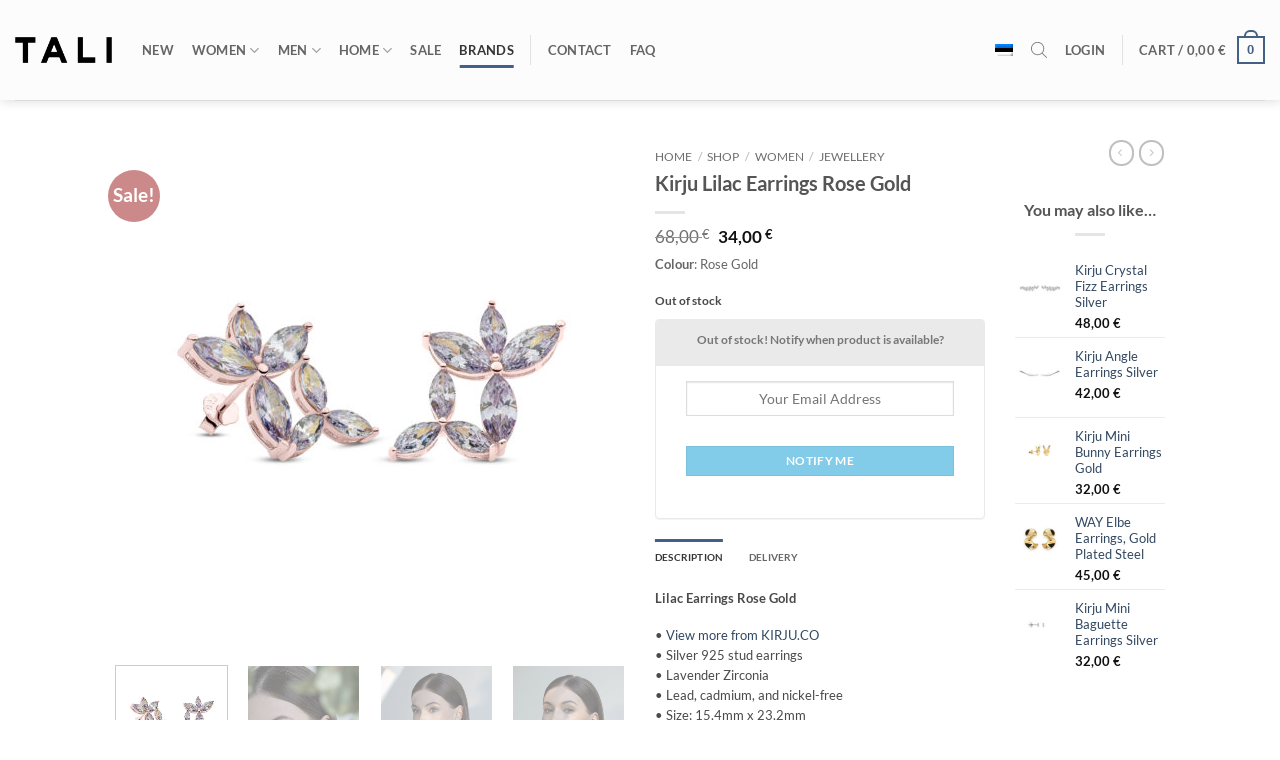

--- FILE ---
content_type: text/html; charset=UTF-8
request_url: https://www.talidesign.eu/en/shop/product/kirju-lilac-earrings-rose-gold/
body_size: 47054
content:
<!DOCTYPE html>
<html lang="en-US" class="loading-site no-js">
<head>
	<meta charset="UTF-8" />
	<link rel="profile" href="http://gmpg.org/xfn/11" />
	<link rel="pingback" href="https://www.talidesign.eu/wp/xmlrpc.php" />

	<script>(function(html){html.className = html.className.replace(/\bno-js\b/,'js')})(document.documentElement);</script>
<meta name='robots' content='index, follow, max-image-preview:large, max-snippet:-1, max-video-preview:-1' />

            <script data-no-defer="1" data-ezscrex="false" data-cfasync="false" data-pagespeed-no-defer data-cookieconsent="ignore">
                var ctPublicFunctions = {"_ajax_nonce":"4fc9760f46","_rest_nonce":"1253427a9e","_ajax_url":"\/wp\/wp-admin\/admin-ajax.php","_rest_url":"https:\/\/www.talidesign.eu\/en\/wp-json\/","data__cookies_type":"none","data__ajax_type":"rest","data__bot_detector_enabled":"0","data__frontend_data_log_enabled":1,"cookiePrefix":"","wprocket_detected":true,"host_url":"www.talidesign.eu","text__ee_click_to_select":"Click to select the whole data","text__ee_original_email":"The complete one is","text__ee_got_it":"Got it","text__ee_blocked":"Blocked","text__ee_cannot_connect":"Cannot connect","text__ee_cannot_decode":"Can not decode email. Unknown reason","text__ee_email_decoder":"CleanTalk email decoder","text__ee_wait_for_decoding":"The magic is on the way!","text__ee_decoding_process":"Please wait a few seconds while we decode the contact data."}
            </script>
        
            <script data-no-defer="1" data-ezscrex="false" data-cfasync="false" data-pagespeed-no-defer data-cookieconsent="ignore">
                var ctPublic = {"_ajax_nonce":"4fc9760f46","settings__forms__check_internal":"0","settings__forms__check_external":"0","settings__forms__force_protection":"0","settings__forms__search_test":"0","settings__forms__wc_add_to_cart":"0","settings__data__bot_detector_enabled":"0","settings__sfw__anti_crawler":0,"blog_home":"https:\/\/www.talidesign.eu\/en\/\/","pixel__setting":"3","pixel__enabled":true,"pixel__url":"https:\/\/moderate3-v4.cleantalk.org\/pixel\/0149204c7b2285542a47ed4e061d884c.gif","data__email_check_before_post":"1","data__email_check_exist_post":"0","data__cookies_type":"none","data__key_is_ok":true,"data__visible_fields_required":true,"wl_brandname":"Anti-Spam by CleanTalk","wl_brandname_short":"CleanTalk","ct_checkjs_key":"bd9d371dba64d57984a9fb991ab444f4676909b1805ff09499ae5e04e6163a80","emailEncoderPassKey":"068945ac2cda7f42855c393ee09b4e0d","bot_detector_forms_excluded":"W10=","advancedCacheExists":true,"varnishCacheExists":false,"wc_ajax_add_to_cart":true}
            </script>
        
<!-- Google Tag Manager for WordPress by gtm4wp.com -->
<script data-cfasync="false" data-pagespeed-no-defer>
	var gtm4wp_datalayer_name = "dataLayer";
	var dataLayer = dataLayer || [];
	const gtm4wp_use_sku_instead = 0;
	const gtm4wp_currency = 'EUR';
	const gtm4wp_product_per_impression = 10;
	const gtm4wp_clear_ecommerce = false;
	const gtm4wp_datalayer_max_timeout = 2000;
</script>
<!-- End Google Tag Manager for WordPress by gtm4wp.com --><meta name="viewport" content="width=device-width, initial-scale=1" />
	<!-- This site is optimized with the Yoast SEO plugin v26.8 - https://yoast.com/product/yoast-seo-wordpress/ -->
	<title>Kirju Lilac Earrings Rose Gold - TALI Concept Store</title>
	<link rel="canonical" href="https://www.talidesign.eu/en/shop/product/kirju-lilac-earrings-rose-gold/" />
	<meta property="og:locale" content="en_US" />
	<meta property="og:type" content="article" />
	<meta property="og:title" content="Kirju Lilac Earrings Rose Gold - TALI Concept Store" />
	<meta property="og:description" content="Lilac Earrings Rose Gold  • View more from KIRJU.CO • Silver 925 stud earrings • Lavender Zirconia • Lead, cadmium, and nickel-free • Size: 15,4mm x 23,2mm • Gift box included  Clean your jewels using a soft cloth to preserve its original shine. Regular cleaning will help you keep your jewel shining and in perfect conditions.  For gold-plated jewels, prepare a mix containing water, mild soap and a small quantity of ammonia. Remember that colors gradually rub off gold-plated jewelry.  About  KIRJU.CO happened when an architect started to draw animals.   Today KIRJU.CO is one of the most popular brands in Estonia. Clean visuals and geometric shapes combined with cute animals and rainbow colours have won many hearts." />
	<meta property="og:url" content="https://www.talidesign.eu/en/shop/product/kirju-lilac-earrings-rose-gold/" />
	<meta property="og:site_name" content="TALI Concept Store" />
	<meta property="article:publisher" content="https://www.facebook.com/TaliDisain/" />
	<meta property="article:modified_time" content="2022-03-16T13:31:47+00:00" />
	<meta property="og:image" content="https://www.talidesign.eu/wp/wp-content/uploads/2021/07/kirju-lilac-earrings-rose-gold-2.jpg" />
	<meta property="og:image:width" content="2000" />
	<meta property="og:image:height" content="2000" />
	<meta property="og:image:type" content="image/jpeg" />
	<meta name="twitter:card" content="summary_large_image" />
	<meta name="twitter:label1" content="Est. reading time" />
	<meta name="twitter:data1" content="1 minute" />
	<script type="application/ld+json" class="yoast-schema-graph">{"@context":"https://schema.org","@graph":[{"@type":"WebPage","@id":"https://www.talidesign.eu/en/shop/product/kirju-lilac-earrings-rose-gold/","url":"https://www.talidesign.eu/en/shop/product/kirju-lilac-earrings-rose-gold/","name":"Kirju Lilac Earrings Rose Gold - TALI Concept Store","isPartOf":{"@id":"https://www.talidesign.eu/en/#website"},"primaryImageOfPage":{"@id":"https://www.talidesign.eu/en/shop/product/kirju-lilac-earrings-rose-gold/#primaryimage"},"image":{"@id":"https://www.talidesign.eu/en/shop/product/kirju-lilac-earrings-rose-gold/#primaryimage"},"thumbnailUrl":"https://www.talidesign.eu/wp/wp-content/uploads/2021/07/kirju-lilac-earrings-rose-gold-2.jpg","datePublished":"2021-07-08T18:58:27+00:00","dateModified":"2022-03-16T13:31:47+00:00","breadcrumb":{"@id":"https://www.talidesign.eu/en/shop/product/kirju-lilac-earrings-rose-gold/#breadcrumb"},"inLanguage":"en-US","potentialAction":[{"@type":"ReadAction","target":["https://www.talidesign.eu/en/shop/product/kirju-lilac-earrings-rose-gold/"]}]},{"@type":"ImageObject","inLanguage":"en-US","@id":"https://www.talidesign.eu/en/shop/product/kirju-lilac-earrings-rose-gold/#primaryimage","url":"https://www.talidesign.eu/wp/wp-content/uploads/2021/07/kirju-lilac-earrings-rose-gold-2.jpg","contentUrl":"https://www.talidesign.eu/wp/wp-content/uploads/2021/07/kirju-lilac-earrings-rose-gold-2.jpg","width":2000,"height":2000},{"@type":"BreadcrumbList","@id":"https://www.talidesign.eu/en/shop/product/kirju-lilac-earrings-rose-gold/#breadcrumb","itemListElement":[{"@type":"ListItem","position":1,"name":"Avaleht","item":"https://www.talidesign.eu/en/"},{"@type":"ListItem","position":2,"name":"Shop","item":"https://www.talidesign.eu/en/shop/"},{"@type":"ListItem","position":3,"name":"Kirju Lilac Earrings Rose Gold"}]},{"@type":"WebSite","@id":"https://www.talidesign.eu/en/#website","url":"https://www.talidesign.eu/en/","name":"TALI Concept Store","description":"The largest design shop in Estonia","potentialAction":[{"@type":"SearchAction","target":{"@type":"EntryPoint","urlTemplate":"https://www.talidesign.eu/en/?s={search_term_string}"},"query-input":{"@type":"PropertyValueSpecification","valueRequired":true,"valueName":"search_term_string"}}],"inLanguage":"en-US"}]}</script>
	<!-- / Yoast SEO plugin. -->


<link rel='dns-prefetch' href='//capi-automation.s3.us-east-2.amazonaws.com' />

<link rel='prefetch' href='https://www.talidesign.eu/wp/wp-content/themes/flatsome/assets/js/flatsome.js?ver=e2eddd6c228105dac048' />
<link rel='prefetch' href='https://www.talidesign.eu/wp/wp-content/themes/flatsome/assets/js/chunk.slider.js?ver=3.20.4' />
<link rel='prefetch' href='https://www.talidesign.eu/wp/wp-content/themes/flatsome/assets/js/chunk.popups.js?ver=3.20.4' />
<link rel='prefetch' href='https://www.talidesign.eu/wp/wp-content/themes/flatsome/assets/js/chunk.tooltips.js?ver=3.20.4' />
<link rel='prefetch' href='https://www.talidesign.eu/wp/wp-content/themes/flatsome/assets/js/woocommerce.js?ver=1c9be63d628ff7c3ff4c' />
<link rel="alternate" type="application/rss+xml" title="TALI Concept Store &raquo; Feed" href="https://www.talidesign.eu/en/feed/" />
<link rel="alternate" type="application/rss+xml" title="TALI Concept Store &raquo; Comments Feed" href="https://www.talidesign.eu/en/comments/feed/" />
<link rel="alternate" title="oEmbed (JSON)" type="application/json+oembed" href="https://www.talidesign.eu/en/wp-json/oembed/1.0/embed?url=https%3A%2F%2Fwww.talidesign.eu%2Fen%2Fshop%2Fproduct%2Fkirju-lilac-earrings-rose-gold%2F" />
<link rel="alternate" title="oEmbed (XML)" type="text/xml+oembed" href="https://www.talidesign.eu/en/wp-json/oembed/1.0/embed?url=https%3A%2F%2Fwww.talidesign.eu%2Fen%2Fshop%2Fproduct%2Fkirju-lilac-earrings-rose-gold%2F&#038;format=xml" />
<style id='wp-img-auto-sizes-contain-inline-css' type='text/css'>
img:is([sizes=auto i],[sizes^="auto," i]){contain-intrinsic-size:3000px 1500px}
/*# sourceURL=wp-img-auto-sizes-contain-inline-css */
</style>
<link data-minify="1" rel='stylesheet' id='makecommerceblocks-css' href='https://www.talidesign.eu/wp/wp-content/cache/min/1/wp/wp-content/plugins/makecommerce/payment/gateway/woocommerce/blocks/css/makecommerceblocks.css?ver=1768572380' type='text/css' media='all' />
<link data-minify="1" rel='stylesheet' id='makecommerce-css' href='https://www.talidesign.eu/wp/wp-content/cache/min/1/wp/wp-content/plugins/makecommerce/payment/gateway/woocommerce/css/makecommerce.css?ver=1768572380' type='text/css' media='all' />
<link rel='stylesheet' id='cleantalk-public-css-css' href='https://www.talidesign.eu/wp/wp-content/plugins/cleantalk-spam-protect/css/cleantalk-public.min.css?ver=6.70.1_1766195983' type='text/css' media='all' />
<link rel='stylesheet' id='cleantalk-email-decoder-css-css' href='https://www.talidesign.eu/wp/wp-content/plugins/cleantalk-spam-protect/css/cleantalk-email-decoder.min.css?ver=6.70.1_1766195983' type='text/css' media='all' />
<link data-minify="1" rel='stylesheet' id='iconic-wlv-css' href='https://www.talidesign.eu/wp/wp-content/cache/min/1/wp/wp-content/plugins/iconic-woo-linked-variations/assets/frontend/css/main.css?ver=1768572380' type='text/css' media='all' />
<link data-minify="1" rel='stylesheet' id='woocommerce-bought-together-public-css' href='https://www.talidesign.eu/wp/wp-content/cache/min/1/wp/wp-content/plugins/woocommerce-bought-together/public/css/woocommerce-bought-together-public.css?ver=1768572380' type='text/css' media='all' />
<link data-minify="1" rel='stylesheet' id='slick-css' href='https://www.talidesign.eu/wp/wp-content/cache/min/1/wp/wp-content/plugins/woocommerce-bought-together/public/vendor/slick/slick.css?ver=1768572380' type='text/css' media='all' />
<link data-minify="1" rel='stylesheet' id='follow-up-emails-css' href='https://www.talidesign.eu/wp/wp-content/cache/min/1/wp/wp-content/plugins/woocommerce-follow-up-emails/templates/followups.css?ver=1768572380' type='text/css' media='all' />
<style id='woocommerce-inline-inline-css' type='text/css'>
.woocommerce form .form-row .required { visibility: visible; }
/*# sourceURL=woocommerce-inline-inline-css */
</style>
<link rel='stylesheet' id='wpml-menu-item-0-css' href='https://www.talidesign.eu/wp/wp-content/plugins/sitepress-multilingual-cms/templates/language-switchers/menu-item/style.min.css?ver=1' type='text/css' media='all' />
<link rel='stylesheet' id='wcipi_setting_intlTelInput-css' href='https://www.talidesign.eu/wp/wp-content/plugins/wcipi-plugin/css/wcipi-intlTelInput.min.css?ver=2.1.8' type='text/css' media='all' />
<link data-minify="1" rel='stylesheet' id='wcipi_setting_intlTelInputMainCss-css' href='https://www.talidesign.eu/wp/wp-content/cache/min/1/wp/wp-content/plugins/wcipi-plugin/css/wcipi-styles.css?ver=1768572380' type='text/css' media='all' />
<link rel='stylesheet' id='dgwt-wcas-style-css' href='https://www.talidesign.eu/wp/wp-content/plugins/ajax-search-for-woocommerce/assets/css/style.min.css?ver=1.32.2' type='text/css' media='all' />
<link data-minify="1" rel='stylesheet' id='newsletter-css' href='https://www.talidesign.eu/wp/wp-content/cache/min/1/wp/wp-content/plugins/newsletter/style.css?ver=1768572380' type='text/css' media='all' />
<link data-minify="1" rel='stylesheet' id='newsletter-leads-css' href='https://www.talidesign.eu/wp/wp-content/cache/min/1/wp/wp-content/plugins/newsletter-leads/css/leads.css?ver=1768572380' type='text/css' media='all' />
<style id='newsletter-leads-inline-css' type='text/css'>
#tnp-modal-content {
    height: 500px;
    width: 650px;
    background-color: #757070 !important;
    background-image: none;
    background-repeat: no-repeat;
    background-size: cover;
    color: #ffffff;
}

#tnp-modal-body {
    color: #ffffff;
}

#tnp-modal-body .tnp-privacy-field {
    color: #ffffff;
}

#tnp-modal-body .tnp-privacy-field label a {
    color: #ffffff;
}

#tnp-modal-content input.tnp-submit {
    background-color: #8d8b8b;
    border: none;
    background-image: none;
    color: #fff;
    cursor: pointer;
}

/*# sourceURL=newsletter-leads-inline-css */
</style>
<link data-minify="1" rel='stylesheet' id='flatsome-main-css' href='https://www.talidesign.eu/wp/wp-content/cache/min/1/wp/wp-content/themes/flatsome/assets/css/flatsome.css?ver=1768572380' type='text/css' media='all' />
<style id='flatsome-main-inline-css' type='text/css'>
@font-face {
				font-family: "fl-icons";
				font-display: block;
				src: url(https://www.talidesign.eu/wp/wp-content/themes/flatsome/assets/css/icons/fl-icons.eot?v=3.20.4);
				src:
					url(https://www.talidesign.eu/wp/wp-content/themes/flatsome/assets/css/icons/fl-icons.eot#iefix?v=3.20.4) format("embedded-opentype"),
					url(https://www.talidesign.eu/wp/wp-content/themes/flatsome/assets/css/icons/fl-icons.woff2?v=3.20.4) format("woff2"),
					url(https://www.talidesign.eu/wp/wp-content/themes/flatsome/assets/css/icons/fl-icons.ttf?v=3.20.4) format("truetype"),
					url(https://www.talidesign.eu/wp/wp-content/themes/flatsome/assets/css/icons/fl-icons.woff?v=3.20.4) format("woff"),
					url(https://www.talidesign.eu/wp/wp-content/themes/flatsome/assets/css/icons/fl-icons.svg?v=3.20.4#fl-icons) format("svg");
			}
/*# sourceURL=flatsome-main-inline-css */
</style>
<link data-minify="1" rel='stylesheet' id='flatsome-shop-css' href='https://www.talidesign.eu/wp/wp-content/cache/min/1/wp/wp-content/themes/flatsome/assets/css/flatsome-shop.css?ver=1768572380' type='text/css' media='all' />
<link rel='stylesheet' id='flatsome-style-css' href='https://www.talidesign.eu/wp/wp-content/themes/flatsome-child/style.css?ver=3.0' type='text/css' media='all' />
<link rel='stylesheet' id='cwginstock_frontend_css-css' href='https://www.talidesign.eu/wp/wp-content/plugins/back-in-stock-notifier-for-woocommerce/assets/css/frontend.min.css?ver=6.3.0' type='text/css' media='' />
<style id='cwginstock_frontend_css-inline-css' type='text/css'>
.cwginstock-subscribe-form {width:100%;}
.cwginstock-panel-heading {color:#777 !important; background:#eaeaea !important; border-color:#eaeaea !important;}
.cwgstock_button{ font-size:12px !important; color: #ffffff !important; background:#82ccea !important;}
.cwginstock-panel-heading h4 {color:#777 !important; font-size:12px !important;}
.cwginstock-panel-primary {border-color:#eaeaea !important;}
.cwginstock-subscribe-form{}
.cwginstock-panel-heading {}
/*# sourceURL=cwginstock_frontend_css-inline-css */
</style>
<link rel='stylesheet' id='cwginstock_bootstrap-css' href='https://www.talidesign.eu/wp/wp-content/plugins/back-in-stock-notifier-for-woocommerce/assets/css/bootstrap.min.css?ver=6.3.0' type='text/css' media='' />
<script type="text/javascript">
            window._nslDOMReady = (function () {
                const executedCallbacks = new Set();
            
                return function (callback) {
                    /**
                    * Third parties might dispatch DOMContentLoaded events, so we need to ensure that we only run our callback once!
                    */
                    if (executedCallbacks.has(callback)) return;
            
                    const wrappedCallback = function () {
                        if (executedCallbacks.has(callback)) return;
                        executedCallbacks.add(callback);
                        callback();
                    };
            
                    if (document.readyState === "complete" || document.readyState === "interactive") {
                        wrappedCallback();
                    } else {
                        document.addEventListener("DOMContentLoaded", wrappedCallback);
                    }
                };
            })();
        </script><script type="text/javascript" src="https://www.talidesign.eu/wp/wp-includes/js/jquery/jquery.min.js?ver=3.7.1" id="jquery-core-js"></script>
<script type="text/javascript" src="https://www.talidesign.eu/wp/wp-includes/js/jquery/jquery-migrate.min.js?ver=3.4.1" id="jquery-migrate-js"></script>
<script type="text/javascript" src="https://www.talidesign.eu/wp/wp-content/plugins/cleantalk-spam-protect/js/apbct-public-bundle_gathering.min.js?ver=6.70.1_1766195983" id="apbct-public-bundle_gathering.min-js-js"></script>
<script type="text/javascript" id="MC_PARCELMACHINE_SEARCHABLE_JS-js-before">
/* <![CDATA[ */
const MC_PARCELMACHINE_SEARCHABLE_JS = [{"placeholder":"-- select parcel machine --"}]
//# sourceURL=MC_PARCELMACHINE_SEARCHABLE_JS-js-before
/* ]]> */
</script>
<script type="text/javascript" src="https://www.talidesign.eu/wp/wp-content/plugins/makecommerce/shipping/js/parcelmachine_searchable.js?ver=1757003788" id="MC_PARCELMACHINE_SEARCHABLE_JS-js"></script>
<script type="text/javascript" src="https://www.talidesign.eu/wp/wp-content/plugins/makecommerce/shipping/js/parcelmachine.js?ver=1757003788" id="MC_PARCELMACHINE_JS-js"></script>
<script type="text/javascript" id="fue-account-subscriptions-js-extra">
/* <![CDATA[ */
var FUE = {"ajaxurl":"https://www.talidesign.eu/wp/wp-admin/admin-ajax.php","ajax_loader":"https://www.talidesign.eu/wp/wp-content/plugins/woocommerce-follow-up-emails/templates/images/ajax-loader.gif"};
//# sourceURL=fue-account-subscriptions-js-extra
/* ]]> */
</script>
<script type="text/javascript" src="https://www.talidesign.eu/wp/wp-content/plugins/woocommerce-follow-up-emails/templates/js/fue-account-subscriptions.js?ver=4.9.51" id="fue-account-subscriptions-js"></script>
<script type="text/javascript" src="https://www.talidesign.eu/wp/wp-content/plugins/woocommerce/assets/js/jquery-blockui/jquery.blockUI.min.js?ver=2.7.0-wc.10.4.3" id="wc-jquery-blockui-js" data-wp-strategy="defer"></script>
<script type="text/javascript" id="wc-add-to-cart-js-extra">
/* <![CDATA[ */
var wc_add_to_cart_params = {"ajax_url":"/wp/wp-admin/admin-ajax.php","wc_ajax_url":"/en/?wc-ajax=%%endpoint%%","i18n_view_cart":"View cart","cart_url":"https://www.talidesign.eu/en/cart/","is_cart":"","cart_redirect_after_add":"no"};
//# sourceURL=wc-add-to-cart-js-extra
/* ]]> */
</script>
<script type="text/javascript" src="https://www.talidesign.eu/wp/wp-content/plugins/woocommerce/assets/js/frontend/add-to-cart.min.js?ver=10.4.3" id="wc-add-to-cart-js" defer="defer" data-wp-strategy="defer"></script>
<script type="text/javascript" id="wc-single-product-js-extra">
/* <![CDATA[ */
var wc_single_product_params = {"i18n_required_rating_text":"Please select a rating","i18n_rating_options":["1 of 5 stars","2 of 5 stars","3 of 5 stars","4 of 5 stars","5 of 5 stars"],"i18n_product_gallery_trigger_text":"View full-screen image gallery","review_rating_required":"yes","flexslider":{"rtl":false,"animation":"slide","smoothHeight":true,"directionNav":false,"controlNav":"thumbnails","slideshow":false,"animationSpeed":500,"animationLoop":false,"allowOneSlide":false},"zoom_enabled":"","zoom_options":[],"photoswipe_enabled":"","photoswipe_options":{"shareEl":false,"closeOnScroll":false,"history":false,"hideAnimationDuration":0,"showAnimationDuration":0},"flexslider_enabled":""};
//# sourceURL=wc-single-product-js-extra
/* ]]> */
</script>
<script type="text/javascript" src="https://www.talidesign.eu/wp/wp-content/plugins/woocommerce/assets/js/frontend/single-product.min.js?ver=10.4.3" id="wc-single-product-js" defer="defer" data-wp-strategy="defer"></script>
<script type="text/javascript" src="https://www.talidesign.eu/wp/wp-content/plugins/woocommerce/assets/js/js-cookie/js.cookie.min.js?ver=2.1.4-wc.10.4.3" id="wc-js-cookie-js" data-wp-strategy="defer"></script>
<script type="text/javascript" id="MC_DEFAULT_PM-js-before">
/* <![CDATA[ */
const MC_DEFAULT_PM = {"id":"makecommerce"}
//# sourceURL=MC_DEFAULT_PM-js-before
/* ]]> */
</script>
<script type="text/javascript" src="https://www.talidesign.eu/wp/wp-content/plugins/makecommerce/payment/gateway/woocommerce/js/mc_default_pm.js?ver=1757003788" id="MC_DEFAULT_PM-js"></script>
<script type="text/javascript" id="MC_METHOD_LIST-js-before">
/* <![CDATA[ */
const MC_METHOD_LIST = {"id":"makecommerce","settings":{"logo":"","active":"yes","api_title":"","ui_title":"","ui_open_by_default":"yes","ui_mode":"widget","ui_widget_title":"Pay with bank-links or credit card","ui_inline_uselogo":"logo","ui_widget_logosize":"medium","ui_widget_groupcountries":"no","ui_widget_countries_hidden":"no","ui_widget_countryselector":"flag","ui_widget_groupcc":"no","ui_chorder":"","ui_javascript":"","cc_title":"","cc_pass_cust_data":"yes","adv_title":"","reload_links":"","enabled":"yes","ui_widget_title_en":"Pay with bank-links or credit card","ui_widget_title_et":"Maksa pangalingi v\u00f5i krediitkaardiga","ui_payment_country_order":"","pl_show_on_product_pages":"yes","pl_show_methods":["slice","liisi_ee"],"disable_cancelled_payment_update":"no","disable_expired_payment_update":"no"}}
//# sourceURL=MC_METHOD_LIST-js-before
/* ]]> */
</script>
<script type="text/javascript" src="https://www.talidesign.eu/wp/wp-content/plugins/makecommerce/payment/gateway/woocommerce/js/mc_method_list.js?ver=1757003788" id="MC_METHOD_LIST-js"></script>
<script type="text/javascript" id="MC_BLOCKS_SWITCHER-js-before">
/* <![CDATA[ */
const MC_BLOCKS_SWITCHER = {"country":"EE"}
//# sourceURL=MC_BLOCKS_SWITCHER-js-before
/* ]]> */
</script>
<script type="text/javascript" src="https://www.talidesign.eu/wp/wp-content/plugins/makecommerce/payment/gateway/woocommerce/blocks/js/mc_blocks_payment_switcher.js?ver=1757003788" id="MC_BLOCKS_SWITCHER-js"></script>
<link rel="https://api.w.org/" href="https://www.talidesign.eu/en/wp-json/" /><link rel="alternate" title="JSON" type="application/json" href="https://www.talidesign.eu/en/wp-json/wp/v2/product/31132" /><link rel="EditURI" type="application/rsd+xml" title="RSD" href="https://www.talidesign.eu/wp/xmlrpc.php?rsd" />
<meta name="generator" content="WordPress 6.9" />
<meta name="generator" content="WooCommerce 10.4.3" />
<link rel='shortlink' href='https://www.talidesign.eu/en/?p=31132' />
<meta name="generator" content="WPML ver:4.8.6 stt:1,15;" />

<!-- This website runs the Product Feed ELITE for WooCommerce by AdTribes.io plugin -->

<!-- Google Tag Manager for WordPress by gtm4wp.com -->
<!-- GTM Container placement set to automatic -->
<script data-cfasync="false" data-pagespeed-no-defer>
	var dataLayer_content = {"pagePostType":"product","pagePostType2":"single-product","pagePostAuthor":"admin","productRatingCounts":[],"productAverageRating":0,"productReviewCount":0,"productType":"simple","productIsVariable":0};
	dataLayer.push( dataLayer_content );
</script>
<script data-cfasync="false" data-pagespeed-no-defer>
(function(w,d,s,l,i){w[l]=w[l]||[];w[l].push({'gtm.start':
new Date().getTime(),event:'gtm.js'});var f=d.getElementsByTagName(s)[0],
j=d.createElement(s),dl=l!='dataLayer'?'&l='+l:'';j.async=true;j.src=
'//www.googletagmanager.com/gtm.js?id='+i+dl;f.parentNode.insertBefore(j,f);
})(window,document,'script','dataLayer','GTM-5F93QRG');
</script>
<!-- End Google Tag Manager for WordPress by gtm4wp.com -->		<style>
			.dgwt-wcas-ico-magnifier,.dgwt-wcas-ico-magnifier-handler{max-width:20px}.dgwt-wcas-search-wrapp{max-width:600px}		</style>
			<style>
		.dgwt-wcas-flatsome-up {
			margin-top: -40vh;
		}

		#search-lightbox .dgwt-wcas-sf-wrapp input[type=search].dgwt-wcas-search-input {
			height: 60px;
			font-size: 20px;
		}

		#search-lightbox .dgwt-wcas-search-wrapp {
			-webkit-transition: all 100ms ease-in-out;
			-moz-transition: all 100ms ease-in-out;
			-ms-transition: all 100ms ease-in-out;
			-o-transition: all 100ms ease-in-out;
			transition: all 100ms ease-in-out;
		}

		#search-lightbox .dgwt-wcas-sf-wrapp .dgwt-wcas-search-submit:before {
			top: 21px;
		}

		.dgwt-wcas-overlay-mobile-on .mfp-wrap .mfp-content {
			width: 100vw;
		}

		.dgwt-wcas-overlay-mobile-on .mfp-wrap,
		.dgwt-wcas-overlay-mobile-on .mfp-close,
		.dgwt-wcas-overlay-mobile-on .nav-sidebar {
			display: none;
		}

		.dgwt-wcas-overlay-mobile-on .main-menu-overlay {
			display: none;
		}

		.dgwt-wcas-open .header-search-dropdown .nav-dropdown {
			opacity: 1;
			max-height: inherit;
			left: -15px !important;
		}

		.dgwt-wcas-open:not(.dgwt-wcas-theme-flatsome-dd-sc) .nav-right .header-search-dropdown .nav-dropdown {
			left: auto;
			/*right: -15px;*/
		}

		.dgwt-wcas-theme-flatsome .nav-dropdown .dgwt-wcas-search-wrapp {
			min-width: 450px;
		}

		.header-search-form {
			min-width: 250px;
		}
	</style>
		<meta name="facebook-domain-verification" content="p3s0qkysoul9plkovh2wsk64alk7fm" />	<noscript><style>.woocommerce-product-gallery{ opacity: 1 !important; }</style></noscript>
	<script>window.tnp_woocommerce_label = 'Subscribe to our newsletter';window.tnp_woocommerce_checked = false;</script>			<script  type="text/javascript">
				!function(f,b,e,v,n,t,s){if(f.fbq)return;n=f.fbq=function(){n.callMethod?
					n.callMethod.apply(n,arguments):n.queue.push(arguments)};if(!f._fbq)f._fbq=n;
					n.push=n;n.loaded=!0;n.version='2.0';n.queue=[];t=b.createElement(e);t.async=!0;
					t.src=v;s=b.getElementsByTagName(e)[0];s.parentNode.insertBefore(t,s)}(window,
					document,'script','https://connect.facebook.net/en_US/fbevents.js');
			</script>
			<!-- WooCommerce Facebook Integration Begin -->
			<script  type="text/javascript">

				fbq('init', '642966912990466', {}, {
    "agent": "woocommerce_6-10.4.3-3.5.15"
});

				document.addEventListener( 'DOMContentLoaded', function() {
					// Insert placeholder for events injected when a product is added to the cart through AJAX.
					document.body.insertAdjacentHTML( 'beforeend', '<div class=\"wc-facebook-pixel-event-placeholder\"></div>' );
				}, false );

			</script>
			<!-- WooCommerce Facebook Integration End -->
			<link rel="icon" href="https://www.talidesign.eu/wp/wp-content/uploads/2019/03/TALI_ikoon-1.ico" sizes="32x32" />
<link rel="icon" href="https://www.talidesign.eu/wp/wp-content/uploads/2019/03/TALI_ikoon-1.ico" sizes="192x192" />
<link rel="apple-touch-icon" href="https://www.talidesign.eu/wp/wp-content/uploads/2019/03/TALI_ikoon-1.ico" />
<meta name="msapplication-TileImage" content="https://www.talidesign.eu/wp/wp-content/uploads/2019/03/TALI_ikoon-1.ico" />
<style type="text/css">div.nsl-container[data-align="left"] {
    text-align: left;
}

div.nsl-container[data-align="center"] {
    text-align: center;
}

div.nsl-container[data-align="right"] {
    text-align: right;
}


div.nsl-container div.nsl-container-buttons a[data-plugin="nsl"] {
    text-decoration: none;
    box-shadow: none;
    border: 0;
}

div.nsl-container .nsl-container-buttons {
    display: flex;
    padding: 5px 0;
}

div.nsl-container.nsl-container-block .nsl-container-buttons {
    display: inline-grid;
    grid-template-columns: minmax(145px, auto);
}

div.nsl-container-block-fullwidth .nsl-container-buttons {
    flex-flow: column;
    align-items: center;
}

div.nsl-container-block-fullwidth .nsl-container-buttons a,
div.nsl-container-block .nsl-container-buttons a {
    flex: 1 1 auto;
    display: block;
    margin: 5px 0;
    width: 100%;
}

div.nsl-container-inline {
    margin: -5px;
    text-align: left;
}

div.nsl-container-inline .nsl-container-buttons {
    justify-content: center;
    flex-wrap: wrap;
}

div.nsl-container-inline .nsl-container-buttons a {
    margin: 5px;
    display: inline-block;
}

div.nsl-container-grid .nsl-container-buttons {
    flex-flow: row;
    align-items: center;
    flex-wrap: wrap;
}

div.nsl-container-grid .nsl-container-buttons a {
    flex: 1 1 auto;
    display: block;
    margin: 5px;
    max-width: 280px;
    width: 100%;
}

@media only screen and (min-width: 650px) {
    div.nsl-container-grid .nsl-container-buttons a {
        width: auto;
    }
}

div.nsl-container .nsl-button {
    cursor: pointer;
    vertical-align: top;
    border-radius: 4px;
}

div.nsl-container .nsl-button-default {
    color: #fff;
    display: flex;
}

div.nsl-container .nsl-button-icon {
    display: inline-block;
}

div.nsl-container .nsl-button-svg-container {
    flex: 0 0 auto;
    padding: 8px;
    display: flex;
    align-items: center;
}

div.nsl-container svg {
    height: 24px;
    width: 24px;
    vertical-align: top;
}

div.nsl-container .nsl-button-default div.nsl-button-label-container {
    margin: 0 24px 0 12px;
    padding: 10px 0;
    font-family: Helvetica, Arial, sans-serif;
    font-size: 16px;
    line-height: 20px;
    letter-spacing: .25px;
    overflow: hidden;
    text-align: center;
    text-overflow: clip;
    white-space: nowrap;
    flex: 1 1 auto;
    -webkit-font-smoothing: antialiased;
    -moz-osx-font-smoothing: grayscale;
    text-transform: none;
    display: inline-block;
}

div.nsl-container .nsl-button-google[data-skin="light"] {
    box-shadow: inset 0 0 0 1px #747775;
    color: #1f1f1f;
}

div.nsl-container .nsl-button-google[data-skin="dark"] {
    box-shadow: inset 0 0 0 1px #8E918F;
    color: #E3E3E3;
}

div.nsl-container .nsl-button-google[data-skin="neutral"] {
    color: #1F1F1F;
}

div.nsl-container .nsl-button-google div.nsl-button-label-container {
    font-family: "Roboto Medium", Roboto, Helvetica, Arial, sans-serif;
}

div.nsl-container .nsl-button-apple .nsl-button-svg-container {
    padding: 0 6px;
}

div.nsl-container .nsl-button-apple .nsl-button-svg-container svg {
    height: 40px;
    width: auto;
}

div.nsl-container .nsl-button-apple[data-skin="light"] {
    color: #000;
    box-shadow: 0 0 0 1px #000;
}

div.nsl-container .nsl-button-facebook[data-skin="white"] {
    color: #000;
    box-shadow: inset 0 0 0 1px #000;
}

div.nsl-container .nsl-button-facebook[data-skin="light"] {
    color: #1877F2;
    box-shadow: inset 0 0 0 1px #1877F2;
}

div.nsl-container .nsl-button-spotify[data-skin="white"] {
    color: #191414;
    box-shadow: inset 0 0 0 1px #191414;
}

div.nsl-container .nsl-button-apple div.nsl-button-label-container {
    font-size: 17px;
    font-family: -apple-system, BlinkMacSystemFont, "Segoe UI", Roboto, Helvetica, Arial, sans-serif, "Apple Color Emoji", "Segoe UI Emoji", "Segoe UI Symbol";
}

div.nsl-container .nsl-button-slack div.nsl-button-label-container {
    font-size: 17px;
    font-family: -apple-system, BlinkMacSystemFont, "Segoe UI", Roboto, Helvetica, Arial, sans-serif, "Apple Color Emoji", "Segoe UI Emoji", "Segoe UI Symbol";
}

div.nsl-container .nsl-button-slack[data-skin="light"] {
    color: #000000;
    box-shadow: inset 0 0 0 1px #DDDDDD;
}

div.nsl-container .nsl-button-tiktok[data-skin="light"] {
    color: #161823;
    box-shadow: 0 0 0 1px rgba(22, 24, 35, 0.12);
}


div.nsl-container .nsl-button-kakao {
    color: rgba(0, 0, 0, 0.85);
}

.nsl-clear {
    clear: both;
}

.nsl-container {
    clear: both;
}

.nsl-disabled-provider .nsl-button {
    filter: grayscale(1);
    opacity: 0.8;
}

/*Button align start*/

div.nsl-container-inline[data-align="left"] .nsl-container-buttons {
    justify-content: flex-start;
}

div.nsl-container-inline[data-align="center"] .nsl-container-buttons {
    justify-content: center;
}

div.nsl-container-inline[data-align="right"] .nsl-container-buttons {
    justify-content: flex-end;
}


div.nsl-container-grid[data-align="left"] .nsl-container-buttons {
    justify-content: flex-start;
}

div.nsl-container-grid[data-align="center"] .nsl-container-buttons {
    justify-content: center;
}

div.nsl-container-grid[data-align="right"] .nsl-container-buttons {
    justify-content: flex-end;
}

div.nsl-container-grid[data-align="space-around"] .nsl-container-buttons {
    justify-content: space-around;
}

div.nsl-container-grid[data-align="space-between"] .nsl-container-buttons {
    justify-content: space-between;
}

/* Button align end*/

/* Redirect */

#nsl-redirect-overlay {
    display: flex;
    flex-direction: column;
    justify-content: center;
    align-items: center;
    position: fixed;
    z-index: 1000000;
    left: 0;
    top: 0;
    width: 100%;
    height: 100%;
    backdrop-filter: blur(1px);
    background-color: RGBA(0, 0, 0, .32);;
}

#nsl-redirect-overlay-container {
    display: flex;
    flex-direction: column;
    justify-content: center;
    align-items: center;
    background-color: white;
    padding: 30px;
    border-radius: 10px;
}

#nsl-redirect-overlay-spinner {
    content: '';
    display: block;
    margin: 20px;
    border: 9px solid RGBA(0, 0, 0, .6);
    border-top: 9px solid #fff;
    border-radius: 50%;
    box-shadow: inset 0 0 0 1px RGBA(0, 0, 0, .6), 0 0 0 1px RGBA(0, 0, 0, .6);
    width: 40px;
    height: 40px;
    animation: nsl-loader-spin 2s linear infinite;
}

@keyframes nsl-loader-spin {
    0% {
        transform: rotate(0deg)
    }
    to {
        transform: rotate(360deg)
    }
}

#nsl-redirect-overlay-title {
    font-family: -apple-system, BlinkMacSystemFont, "Segoe UI", Roboto, Oxygen-Sans, Ubuntu, Cantarell, "Helvetica Neue", sans-serif;
    font-size: 18px;
    font-weight: bold;
    color: #3C434A;
}

#nsl-redirect-overlay-text {
    font-family: -apple-system, BlinkMacSystemFont, "Segoe UI", Roboto, Oxygen-Sans, Ubuntu, Cantarell, "Helvetica Neue", sans-serif;
    text-align: center;
    font-size: 14px;
    color: #3C434A;
}

/* Redirect END*/</style><style type="text/css">/* Notice fallback */
#nsl-notices-fallback {
    position: fixed;
    right: 10px;
    top: 10px;
    z-index: 10000;
}

.admin-bar #nsl-notices-fallback {
    top: 42px;
}

#nsl-notices-fallback > div {
    position: relative;
    background: #fff;
    border-left: 4px solid #fff;
    box-shadow: 0 1px 1px 0 rgba(0, 0, 0, .1);
    margin: 5px 15px 2px;
    padding: 1px 20px;
}

#nsl-notices-fallback > div.error {
    display: block;
    border-left-color: #dc3232;
}

#nsl-notices-fallback > div.updated {
    display: block;
    border-left-color: #46b450;
}

#nsl-notices-fallback p {
    margin: .5em 0;
    padding: 2px;
}

#nsl-notices-fallback > div:after {
    position: absolute;
    right: 5px;
    top: 5px;
    content: '\00d7';
    display: block;
    height: 16px;
    width: 16px;
    line-height: 16px;
    text-align: center;
    font-size: 20px;
    cursor: pointer;
}</style><style id="custom-css" type="text/css">:root {--primary-color: #446084;--fs-color-primary: #446084;--fs-color-secondary: #cc8989;--fs-color-success: #627D47;--fs-color-alert: #b20000;--fs-color-base: #4a4a4a;--fs-experimental-link-color: #334862;--fs-experimental-link-color-hover: #111;}.tooltipster-base {--tooltip-color: #fff;--tooltip-bg-color: #000;}.off-canvas-right .mfp-content, .off-canvas-left .mfp-content {--drawer-width: 300px;}.off-canvas .mfp-content.off-canvas-cart {--drawer-width: 360px;}.header-main{height: 100px}#logo img{max-height: 100px}#logo{width:97px;}.header-top{min-height: 30px}.transparent .header-main{height: 265px}.transparent #logo img{max-height: 265px}.has-transparent + .page-title:first-of-type,.has-transparent + #main > .page-title,.has-transparent + #main > div > .page-title,.has-transparent + #main .page-header-wrapper:first-of-type .page-title{padding-top: 265px;}.header.show-on-scroll,.stuck .header-main{height:70px!important}.stuck #logo img{max-height: 70px!important}.header-bg-color {background-color: rgba(252,252,252,0.9)}.header-bottom {background-color: #f1f1f1}.header-main .nav > li > a{line-height: 16px }@media (max-width: 549px) {.header-main{height: 70px}#logo img{max-height: 70px}}.nav-dropdown{font-size:90%}body{font-size: 90%;}@media screen and (max-width: 549px){body{font-size: 90%;}}body{font-family: Lato, sans-serif;}body {font-weight: 400;font-style: normal;}.nav > li > a {font-family: Lato, sans-serif;}.mobile-sidebar-levels-2 .nav > li > ul > li > a {font-family: Lato, sans-serif;}.nav > li > a,.mobile-sidebar-levels-2 .nav > li > ul > li > a {font-weight: 700;font-style: normal;}h1,h2,h3,h4,h5,h6,.heading-font, .off-canvas-center .nav-sidebar.nav-vertical > li > a{font-family: Lato, sans-serif;}h1,h2,h3,h4,h5,h6,.heading-font,.banner h1,.banner h2 {font-weight: 700;font-style: normal;}.alt-font{font-family: "Dancing Script", sans-serif;}.alt-font {font-weight: 400!important;font-style: normal!important;}.shop-page-title.featured-title .title-bg{ background-image: url(https://www.talidesign.eu/wp/wp-content/uploads/2021/07/kirju-lilac-earrings-rose-gold-2.jpg)!important;}@media screen and (min-width: 550px){.products .box-vertical .box-image{min-width: 500px!important;width: 500px!important;}}.absolute-footer, html{background-color: #ffffff}.nav-vertical-fly-out > li + li {border-top-width: 1px; border-top-style: solid;}/* Custom CSS */.account-user .user-id{ display: none; }.woocommerce-MyAccount-content .order-number,.order-date,.order-status{ background-color: #e2dede; }.product-short-description > p{ font-size: 90% }.tab-panels { font-size: 90% }.price.product-page-price{ font-size: 120% }h1.product-title.product_title.entry-title{ font-size: 140% }h3.product-section-title-related{ font-size: 90% }div div.product .woocommerce-tabs ul.tabs li a { font-size: 70%; }div.tnp-field-email>label { font-size: 100%; margin-bottom: 10px;padding: 0 }.tnp-field-button {margin-top: 20px; }.cat-item.cat-item-406 { padding-bottom: 12px; }.cat-item.cat-item-189 { padding-bottom: 12px; }.cat-item.cat-item-2875 { padding-bottom: 12px; }.cat-item.cat-item-2876 { padding-bottom: 12px; }.cat-item.cat-item-1105 { padding-bottom: 12px; }.cat-item.cat-item-1104 { padding-bottom: 12px; }.wishlist-empty {font-size: 120% !important}.woocommerce-bacs-bank-details {margin-left:15px;}/* Custom CSS Tablet */@media (max-width: 849px){.account-user .user-id{ display: none; }.woocommerce-MyAccount-content .order-number,.order-date,.order-status{ background-color: #e2dede; }.product-short-description > p{ font-size: 90% }.tab-panels { font-size: 90% }.price.product-page-price{ font-size: 120% }h1.product-title.product_title.entry-title{ font-size: 140% }h3.product-section-title-related{ font-size: 90% }div div.product .woocommerce-tabs ul.tabs li a { font-size: 70%; }div.tnp-field-email>label { font-size: 100%; margin-bottom: 10px;padding: 0 }.tnp-field-button {margin-top: 20px; }.cat-item.cat-item-406 { padding-bottom: 12px; }.cat-item.cat-item-189 { padding-bottom: 12px; }.cat-item.cat-item-2875 { padding-bottom: 12px; }.cat-item.cat-item-2876 { padding-bottom: 12px; }.cat-item.cat-item-1105 { padding-bottom: 12px; }.cat-item.cat-item-1104 { padding-bottom: 12px; }.wishlist-empty {font-size: 120% !important}.woocommerce-bacs-bank-details {margin-left:15px;}}/* Custom CSS Mobile */@media (max-width: 549px){.account-user .user-id{ display: none; }.woocommerce-MyAccount-content .order-number,.order-date,.order-status{ background-color: #e2dede; }.product-short-description > p{ font-size: 90% }.tab-panels { font-size: 90% }.price.product-page-price{ font-size: 120% }h1.product-title.product_title.entry-title{ font-size: 140% }h3.product-section-title-related{ font-size: 90% }div div.product .woocommerce-tabs ul.tabs li a { font-size: 70%; }div.tnp-field-email>label { font-size: 100%; margin-bottom: 10px;padding: 0 }.tnp-field-button {margin-top: 20px; }.cat-item.cat-item-406 { padding-bottom: 12px; }.cat-item.cat-item-189 { padding-bottom: 12px; }.cat-item.cat-item-2875 { padding-bottom: 12px; }.cat-item.cat-item-2876 { padding-bottom: 12px; }.cat-item.cat-item-1105 { padding-bottom: 12px; }.cat-item.cat-item-1104 { padding-bottom: 12px; }.wishlist-empty {font-size: 120% !important}.woocommerce-bacs-bank-details {margin-left:15px;}}.label-new.menu-item > a:after{content:"New";}.label-hot.menu-item > a:after{content:"Hot";}.label-sale.menu-item > a:after{content:"Sale";}.label-popular.menu-item > a:after{content:"Popular";}</style><style id="kirki-inline-styles">/* latin-ext */
@font-face {
  font-family: 'Lato';
  font-style: normal;
  font-weight: 400;
  font-display: swap;
  src: url(https://www.talidesign.eu/wp/wp-content/fonts/lato/S6uyw4BMUTPHjxAwXjeu.woff2) format('woff2');
  unicode-range: U+0100-02BA, U+02BD-02C5, U+02C7-02CC, U+02CE-02D7, U+02DD-02FF, U+0304, U+0308, U+0329, U+1D00-1DBF, U+1E00-1E9F, U+1EF2-1EFF, U+2020, U+20A0-20AB, U+20AD-20C0, U+2113, U+2C60-2C7F, U+A720-A7FF;
}
/* latin */
@font-face {
  font-family: 'Lato';
  font-style: normal;
  font-weight: 400;
  font-display: swap;
  src: url(https://www.talidesign.eu/wp/wp-content/fonts/lato/S6uyw4BMUTPHjx4wXg.woff2) format('woff2');
  unicode-range: U+0000-00FF, U+0131, U+0152-0153, U+02BB-02BC, U+02C6, U+02DA, U+02DC, U+0304, U+0308, U+0329, U+2000-206F, U+20AC, U+2122, U+2191, U+2193, U+2212, U+2215, U+FEFF, U+FFFD;
}
/* latin-ext */
@font-face {
  font-family: 'Lato';
  font-style: normal;
  font-weight: 700;
  font-display: swap;
  src: url(https://www.talidesign.eu/wp/wp-content/fonts/lato/S6u9w4BMUTPHh6UVSwaPGR_p.woff2) format('woff2');
  unicode-range: U+0100-02BA, U+02BD-02C5, U+02C7-02CC, U+02CE-02D7, U+02DD-02FF, U+0304, U+0308, U+0329, U+1D00-1DBF, U+1E00-1E9F, U+1EF2-1EFF, U+2020, U+20A0-20AB, U+20AD-20C0, U+2113, U+2C60-2C7F, U+A720-A7FF;
}
/* latin */
@font-face {
  font-family: 'Lato';
  font-style: normal;
  font-weight: 700;
  font-display: swap;
  src: url(https://www.talidesign.eu/wp/wp-content/fonts/lato/S6u9w4BMUTPHh6UVSwiPGQ.woff2) format('woff2');
  unicode-range: U+0000-00FF, U+0131, U+0152-0153, U+02BB-02BC, U+02C6, U+02DA, U+02DC, U+0304, U+0308, U+0329, U+2000-206F, U+20AC, U+2122, U+2191, U+2193, U+2212, U+2215, U+FEFF, U+FFFD;
}/* vietnamese */
@font-face {
  font-family: 'Dancing Script';
  font-style: normal;
  font-weight: 400;
  font-display: swap;
  src: url(https://www.talidesign.eu/wp/wp-content/fonts/dancing-script/If2cXTr6YS-zF4S-kcSWSVi_sxjsohD9F50Ruu7BMSo3Rep8ltA.woff2) format('woff2');
  unicode-range: U+0102-0103, U+0110-0111, U+0128-0129, U+0168-0169, U+01A0-01A1, U+01AF-01B0, U+0300-0301, U+0303-0304, U+0308-0309, U+0323, U+0329, U+1EA0-1EF9, U+20AB;
}
/* latin-ext */
@font-face {
  font-family: 'Dancing Script';
  font-style: normal;
  font-weight: 400;
  font-display: swap;
  src: url(https://www.talidesign.eu/wp/wp-content/fonts/dancing-script/If2cXTr6YS-zF4S-kcSWSVi_sxjsohD9F50Ruu7BMSo3ROp8ltA.woff2) format('woff2');
  unicode-range: U+0100-02BA, U+02BD-02C5, U+02C7-02CC, U+02CE-02D7, U+02DD-02FF, U+0304, U+0308, U+0329, U+1D00-1DBF, U+1E00-1E9F, U+1EF2-1EFF, U+2020, U+20A0-20AB, U+20AD-20C0, U+2113, U+2C60-2C7F, U+A720-A7FF;
}
/* latin */
@font-face {
  font-family: 'Dancing Script';
  font-style: normal;
  font-weight: 400;
  font-display: swap;
  src: url(https://www.talidesign.eu/wp/wp-content/fonts/dancing-script/If2cXTr6YS-zF4S-kcSWSVi_sxjsohD9F50Ruu7BMSo3Sup8.woff2) format('woff2');
  unicode-range: U+0000-00FF, U+0131, U+0152-0153, U+02BB-02BC, U+02C6, U+02DA, U+02DC, U+0304, U+0308, U+0329, U+2000-206F, U+20AC, U+2122, U+2191, U+2193, U+2212, U+2215, U+FEFF, U+FFFD;
}</style><link data-minify="1" rel='stylesheet' id='wc-blocks-style-css' href='https://www.talidesign.eu/wp/wp-content/cache/min/1/wp/wp-content/plugins/woocommerce/assets/client/blocks/wc-blocks.css?ver=1768572380' type='text/css' media='all' />
<style id='global-styles-inline-css' type='text/css'>
:root{--wp--preset--aspect-ratio--square: 1;--wp--preset--aspect-ratio--4-3: 4/3;--wp--preset--aspect-ratio--3-4: 3/4;--wp--preset--aspect-ratio--3-2: 3/2;--wp--preset--aspect-ratio--2-3: 2/3;--wp--preset--aspect-ratio--16-9: 16/9;--wp--preset--aspect-ratio--9-16: 9/16;--wp--preset--color--black: #000000;--wp--preset--color--cyan-bluish-gray: #abb8c3;--wp--preset--color--white: #ffffff;--wp--preset--color--pale-pink: #f78da7;--wp--preset--color--vivid-red: #cf2e2e;--wp--preset--color--luminous-vivid-orange: #ff6900;--wp--preset--color--luminous-vivid-amber: #fcb900;--wp--preset--color--light-green-cyan: #7bdcb5;--wp--preset--color--vivid-green-cyan: #00d084;--wp--preset--color--pale-cyan-blue: #8ed1fc;--wp--preset--color--vivid-cyan-blue: #0693e3;--wp--preset--color--vivid-purple: #9b51e0;--wp--preset--color--primary: #446084;--wp--preset--color--secondary: #cc8989;--wp--preset--color--success: #627D47;--wp--preset--color--alert: #b20000;--wp--preset--gradient--vivid-cyan-blue-to-vivid-purple: linear-gradient(135deg,rgb(6,147,227) 0%,rgb(155,81,224) 100%);--wp--preset--gradient--light-green-cyan-to-vivid-green-cyan: linear-gradient(135deg,rgb(122,220,180) 0%,rgb(0,208,130) 100%);--wp--preset--gradient--luminous-vivid-amber-to-luminous-vivid-orange: linear-gradient(135deg,rgb(252,185,0) 0%,rgb(255,105,0) 100%);--wp--preset--gradient--luminous-vivid-orange-to-vivid-red: linear-gradient(135deg,rgb(255,105,0) 0%,rgb(207,46,46) 100%);--wp--preset--gradient--very-light-gray-to-cyan-bluish-gray: linear-gradient(135deg,rgb(238,238,238) 0%,rgb(169,184,195) 100%);--wp--preset--gradient--cool-to-warm-spectrum: linear-gradient(135deg,rgb(74,234,220) 0%,rgb(151,120,209) 20%,rgb(207,42,186) 40%,rgb(238,44,130) 60%,rgb(251,105,98) 80%,rgb(254,248,76) 100%);--wp--preset--gradient--blush-light-purple: linear-gradient(135deg,rgb(255,206,236) 0%,rgb(152,150,240) 100%);--wp--preset--gradient--blush-bordeaux: linear-gradient(135deg,rgb(254,205,165) 0%,rgb(254,45,45) 50%,rgb(107,0,62) 100%);--wp--preset--gradient--luminous-dusk: linear-gradient(135deg,rgb(255,203,112) 0%,rgb(199,81,192) 50%,rgb(65,88,208) 100%);--wp--preset--gradient--pale-ocean: linear-gradient(135deg,rgb(255,245,203) 0%,rgb(182,227,212) 50%,rgb(51,167,181) 100%);--wp--preset--gradient--electric-grass: linear-gradient(135deg,rgb(202,248,128) 0%,rgb(113,206,126) 100%);--wp--preset--gradient--midnight: linear-gradient(135deg,rgb(2,3,129) 0%,rgb(40,116,252) 100%);--wp--preset--font-size--small: 13px;--wp--preset--font-size--medium: 20px;--wp--preset--font-size--large: 36px;--wp--preset--font-size--x-large: 42px;--wp--preset--spacing--20: 0.44rem;--wp--preset--spacing--30: 0.67rem;--wp--preset--spacing--40: 1rem;--wp--preset--spacing--50: 1.5rem;--wp--preset--spacing--60: 2.25rem;--wp--preset--spacing--70: 3.38rem;--wp--preset--spacing--80: 5.06rem;--wp--preset--shadow--natural: 6px 6px 9px rgba(0, 0, 0, 0.2);--wp--preset--shadow--deep: 12px 12px 50px rgba(0, 0, 0, 0.4);--wp--preset--shadow--sharp: 6px 6px 0px rgba(0, 0, 0, 0.2);--wp--preset--shadow--outlined: 6px 6px 0px -3px rgb(255, 255, 255), 6px 6px rgb(0, 0, 0);--wp--preset--shadow--crisp: 6px 6px 0px rgb(0, 0, 0);}:where(body) { margin: 0; }.wp-site-blocks > .alignleft { float: left; margin-right: 2em; }.wp-site-blocks > .alignright { float: right; margin-left: 2em; }.wp-site-blocks > .aligncenter { justify-content: center; margin-left: auto; margin-right: auto; }:where(.is-layout-flex){gap: 0.5em;}:where(.is-layout-grid){gap: 0.5em;}.is-layout-flow > .alignleft{float: left;margin-inline-start: 0;margin-inline-end: 2em;}.is-layout-flow > .alignright{float: right;margin-inline-start: 2em;margin-inline-end: 0;}.is-layout-flow > .aligncenter{margin-left: auto !important;margin-right: auto !important;}.is-layout-constrained > .alignleft{float: left;margin-inline-start: 0;margin-inline-end: 2em;}.is-layout-constrained > .alignright{float: right;margin-inline-start: 2em;margin-inline-end: 0;}.is-layout-constrained > .aligncenter{margin-left: auto !important;margin-right: auto !important;}.is-layout-constrained > :where(:not(.alignleft):not(.alignright):not(.alignfull)){margin-left: auto !important;margin-right: auto !important;}body .is-layout-flex{display: flex;}.is-layout-flex{flex-wrap: wrap;align-items: center;}.is-layout-flex > :is(*, div){margin: 0;}body .is-layout-grid{display: grid;}.is-layout-grid > :is(*, div){margin: 0;}body{padding-top: 0px;padding-right: 0px;padding-bottom: 0px;padding-left: 0px;}a:where(:not(.wp-element-button)){text-decoration: none;}:root :where(.wp-element-button, .wp-block-button__link){background-color: #32373c;border-width: 0;color: #fff;font-family: inherit;font-size: inherit;font-style: inherit;font-weight: inherit;letter-spacing: inherit;line-height: inherit;padding-top: calc(0.667em + 2px);padding-right: calc(1.333em + 2px);padding-bottom: calc(0.667em + 2px);padding-left: calc(1.333em + 2px);text-decoration: none;text-transform: inherit;}.has-black-color{color: var(--wp--preset--color--black) !important;}.has-cyan-bluish-gray-color{color: var(--wp--preset--color--cyan-bluish-gray) !important;}.has-white-color{color: var(--wp--preset--color--white) !important;}.has-pale-pink-color{color: var(--wp--preset--color--pale-pink) !important;}.has-vivid-red-color{color: var(--wp--preset--color--vivid-red) !important;}.has-luminous-vivid-orange-color{color: var(--wp--preset--color--luminous-vivid-orange) !important;}.has-luminous-vivid-amber-color{color: var(--wp--preset--color--luminous-vivid-amber) !important;}.has-light-green-cyan-color{color: var(--wp--preset--color--light-green-cyan) !important;}.has-vivid-green-cyan-color{color: var(--wp--preset--color--vivid-green-cyan) !important;}.has-pale-cyan-blue-color{color: var(--wp--preset--color--pale-cyan-blue) !important;}.has-vivid-cyan-blue-color{color: var(--wp--preset--color--vivid-cyan-blue) !important;}.has-vivid-purple-color{color: var(--wp--preset--color--vivid-purple) !important;}.has-primary-color{color: var(--wp--preset--color--primary) !important;}.has-secondary-color{color: var(--wp--preset--color--secondary) !important;}.has-success-color{color: var(--wp--preset--color--success) !important;}.has-alert-color{color: var(--wp--preset--color--alert) !important;}.has-black-background-color{background-color: var(--wp--preset--color--black) !important;}.has-cyan-bluish-gray-background-color{background-color: var(--wp--preset--color--cyan-bluish-gray) !important;}.has-white-background-color{background-color: var(--wp--preset--color--white) !important;}.has-pale-pink-background-color{background-color: var(--wp--preset--color--pale-pink) !important;}.has-vivid-red-background-color{background-color: var(--wp--preset--color--vivid-red) !important;}.has-luminous-vivid-orange-background-color{background-color: var(--wp--preset--color--luminous-vivid-orange) !important;}.has-luminous-vivid-amber-background-color{background-color: var(--wp--preset--color--luminous-vivid-amber) !important;}.has-light-green-cyan-background-color{background-color: var(--wp--preset--color--light-green-cyan) !important;}.has-vivid-green-cyan-background-color{background-color: var(--wp--preset--color--vivid-green-cyan) !important;}.has-pale-cyan-blue-background-color{background-color: var(--wp--preset--color--pale-cyan-blue) !important;}.has-vivid-cyan-blue-background-color{background-color: var(--wp--preset--color--vivid-cyan-blue) !important;}.has-vivid-purple-background-color{background-color: var(--wp--preset--color--vivid-purple) !important;}.has-primary-background-color{background-color: var(--wp--preset--color--primary) !important;}.has-secondary-background-color{background-color: var(--wp--preset--color--secondary) !important;}.has-success-background-color{background-color: var(--wp--preset--color--success) !important;}.has-alert-background-color{background-color: var(--wp--preset--color--alert) !important;}.has-black-border-color{border-color: var(--wp--preset--color--black) !important;}.has-cyan-bluish-gray-border-color{border-color: var(--wp--preset--color--cyan-bluish-gray) !important;}.has-white-border-color{border-color: var(--wp--preset--color--white) !important;}.has-pale-pink-border-color{border-color: var(--wp--preset--color--pale-pink) !important;}.has-vivid-red-border-color{border-color: var(--wp--preset--color--vivid-red) !important;}.has-luminous-vivid-orange-border-color{border-color: var(--wp--preset--color--luminous-vivid-orange) !important;}.has-luminous-vivid-amber-border-color{border-color: var(--wp--preset--color--luminous-vivid-amber) !important;}.has-light-green-cyan-border-color{border-color: var(--wp--preset--color--light-green-cyan) !important;}.has-vivid-green-cyan-border-color{border-color: var(--wp--preset--color--vivid-green-cyan) !important;}.has-pale-cyan-blue-border-color{border-color: var(--wp--preset--color--pale-cyan-blue) !important;}.has-vivid-cyan-blue-border-color{border-color: var(--wp--preset--color--vivid-cyan-blue) !important;}.has-vivid-purple-border-color{border-color: var(--wp--preset--color--vivid-purple) !important;}.has-primary-border-color{border-color: var(--wp--preset--color--primary) !important;}.has-secondary-border-color{border-color: var(--wp--preset--color--secondary) !important;}.has-success-border-color{border-color: var(--wp--preset--color--success) !important;}.has-alert-border-color{border-color: var(--wp--preset--color--alert) !important;}.has-vivid-cyan-blue-to-vivid-purple-gradient-background{background: var(--wp--preset--gradient--vivid-cyan-blue-to-vivid-purple) !important;}.has-light-green-cyan-to-vivid-green-cyan-gradient-background{background: var(--wp--preset--gradient--light-green-cyan-to-vivid-green-cyan) !important;}.has-luminous-vivid-amber-to-luminous-vivid-orange-gradient-background{background: var(--wp--preset--gradient--luminous-vivid-amber-to-luminous-vivid-orange) !important;}.has-luminous-vivid-orange-to-vivid-red-gradient-background{background: var(--wp--preset--gradient--luminous-vivid-orange-to-vivid-red) !important;}.has-very-light-gray-to-cyan-bluish-gray-gradient-background{background: var(--wp--preset--gradient--very-light-gray-to-cyan-bluish-gray) !important;}.has-cool-to-warm-spectrum-gradient-background{background: var(--wp--preset--gradient--cool-to-warm-spectrum) !important;}.has-blush-light-purple-gradient-background{background: var(--wp--preset--gradient--blush-light-purple) !important;}.has-blush-bordeaux-gradient-background{background: var(--wp--preset--gradient--blush-bordeaux) !important;}.has-luminous-dusk-gradient-background{background: var(--wp--preset--gradient--luminous-dusk) !important;}.has-pale-ocean-gradient-background{background: var(--wp--preset--gradient--pale-ocean) !important;}.has-electric-grass-gradient-background{background: var(--wp--preset--gradient--electric-grass) !important;}.has-midnight-gradient-background{background: var(--wp--preset--gradient--midnight) !important;}.has-small-font-size{font-size: var(--wp--preset--font-size--small) !important;}.has-medium-font-size{font-size: var(--wp--preset--font-size--medium) !important;}.has-large-font-size{font-size: var(--wp--preset--font-size--large) !important;}.has-x-large-font-size{font-size: var(--wp--preset--font-size--x-large) !important;}
/*# sourceURL=global-styles-inline-css */
</style>
<meta name="generator" content="WP Rocket 3.20.3" data-wpr-features="wpr_minify_css wpr_preload_links wpr_desktop" /></head>

<body class="wp-singular product-template-default single single-product postid-31132 wp-theme-flatsome wp-child-theme-flatsome-child theme-flatsome woocommerce woocommerce-page woocommerce-no-js dgwt-wcas-theme-flatsome header-shadow lightbox nav-dropdown-has-arrow nav-dropdown-has-shadow nav-dropdown-has-border">


<!-- GTM Container placement set to automatic -->
<!-- Google Tag Manager (noscript) -->
				<noscript><iframe src="https://www.googletagmanager.com/ns.html?id=GTM-5F93QRG" height="0" width="0" style="display:none;visibility:hidden" aria-hidden="true"></iframe></noscript>
<!-- End Google Tag Manager (noscript) -->
<a class="skip-link screen-reader-text" href="#main">Skip to content</a>

<div data-rocket-location-hash="99bb46786fd5bd31bcd7bdc067ad247a" id="wrapper">

	
	<header data-rocket-location-hash="206ea7e7a40527113a298b104df0a952" id="header" class="header header-full-width has-sticky sticky-jump">
		<div data-rocket-location-hash="d53b06ca13945ed03e70ba4a94347bcf" class="header-wrapper">
			<div id="masthead" class="header-main ">
      <div class="header-inner flex-row container logo-left medium-logo-center" role="navigation">

          <!-- Logo -->
          <div id="logo" class="flex-col logo">
            
<!-- Header logo -->
<a href="https://www.talidesign.eu/en/" title="TALI Concept Store - The largest design shop in Estonia" rel="home">
		<img width="1020" height="264" src="https://www.talidesign.eu/wp/wp-content/uploads/2019/01/tali-logo-1400x363.png" class="header_logo header-logo" alt="TALI Concept Store"/><img  width="1020" height="264" src="https://www.talidesign.eu/wp/wp-content/uploads/2019/01/tali-logo-1400x363.png" class="header-logo-dark" alt="TALI Concept Store"/></a>
          </div>

          <!-- Mobile Left Elements -->
          <div class="flex-col show-for-medium flex-left">
            <ul class="mobile-nav nav nav-left ">
              <li class="nav-icon has-icon">
			<a href="#" class="is-small" data-open="#main-menu" data-pos="left" data-bg="main-menu-overlay" role="button" aria-label="Menu" aria-controls="main-menu" aria-expanded="false" aria-haspopup="dialog" data-flatsome-role-button>
			<i class="icon-menu" aria-hidden="true"></i>					</a>
	</li>
            </ul>
          </div>

          <!-- Left Elements -->
          <div class="flex-col hide-for-medium flex-left
            flex-grow">
            <ul class="header-nav header-nav-main nav nav-left  nav-line-bottom nav-size-medium nav-spacing-medium nav-uppercase" >
              <li id="menu-item-6369" class="menu-item menu-item-type-custom menu-item-object-custom menu-item-6369 menu-item-design-default"><a href="https://www.talidesign.eu/en/shop/" class="nav-top-link">New</a></li>
<li id="menu-item-8006" class="menu-item menu-item-type-custom menu-item-object-custom menu-item-has-children menu-item-8006 menu-item-design-custom-size menu-item-has-block has-dropdown"><a href="https://www.talidesign.eu/en/product-category/women/" class="nav-top-link" aria-expanded="false" aria-haspopup="menu">Women<i class="icon-angle-down" aria-hidden="true"></i></a><div class="sub-menu nav-dropdown">	<div id="gap-2056207146" class="gap-element clearfix" style="display:block; height:auto;">
		
<style>
#gap-2056207146 {
  padding-top: 30px;
}
</style>
	</div>
	

<div class="row row-collapse" style="max-width:700px" id="row-767950123">


	<div id="col-325960143" class="col medium-8 small-12 large-3"  >
				<div class="col-inner"  >
			
			

	<div class="ux-menu stack stack-col justify-start ux-menu--divider-solid">
		

	<div class="ux-menu-link flex menu-item">
		<a class="ux-menu-link__link flex" href="https://www.talidesign.eu/en/product-category/women/jewellery/earrings/" >
						<span class="ux-menu-link__text">
				Earrings			</span>
		</a>
	</div>
	

	<div class="ux-menu-link flex menu-item">
		<a class="ux-menu-link__link flex" href="https://www.talidesign.eu/en/product-category/women/jewellery/necklaces/" >
						<span class="ux-menu-link__text">
				Necklaces			</span>
		</a>
	</div>
	

	<div class="ux-menu-link flex menu-item">
		<a class="ux-menu-link__link flex" href="https://www.talidesign.eu/en/product-category/women/jewellery/bracelets/" >
						<span class="ux-menu-link__text">
				Bracelets			</span>
		</a>
	</div>
	

	<div class="ux-menu-link flex menu-item">
		<a class="ux-menu-link__link flex" href="https://www.talidesign.eu/en/product-category/women/jewellery/pins/" >
						<span class="ux-menu-link__text">
				Pins			</span>
		</a>
	</div>
	

	<div class="ux-menu-link flex menu-item">
		<a class="ux-menu-link__link flex" href="https://www.talidesign.eu/en/product-category/women/jewellery/jewelry-stands/" >
						<span class="ux-menu-link__text">
				Jewelry Stands			</span>
		</a>
	</div>
	


	</div>
	

		</div>
				
<style>
#col-325960143 > .col-inner {
  padding: 0px 0px 0px 0px;
  margin: 0px 10px 0px 17px;
}
</style>
	</div>

	

	<div id="col-1677056199" class="col medium-8 small-12 large-3"  >
				<div class="col-inner"  >
			
			

	<div class="ux-menu stack stack-col justify-start ux-menu--divider-solid">
		

	<div class="ux-menu-link flex menu-item">
		<a class="ux-menu-link__link flex" href="https://www.talidesign.eu/en/product-category/women/womens-clothes/t-shirts/" >
						<span class="ux-menu-link__text">
				T-shirts			</span>
		</a>
	</div>
	

	<div class="ux-menu-link flex menu-item">
		<a class="ux-menu-link__link flex" href="https://www.talidesign.eu/en/product-category/women/womens-clothes/top/" >
						<span class="ux-menu-link__text">
				Tops			</span>
		</a>
	</div>
	

	<div class="ux-menu-link flex menu-item">
		<a class="ux-menu-link__link flex" href="https://www.talidesign.eu/en/product-category/women/womens-clothes/sweatshirts/" >
						<span class="ux-menu-link__text">
				Sweatshirts			</span>
		</a>
	</div>
	

	<div class="ux-menu-link flex menu-item">
		<a class="ux-menu-link__link flex" href="https://www.talidesign.eu/en/product-category/women/womens-clothes/jackets-coats-women/" >
						<span class="ux-menu-link__text">
				Jackets &amp; Coats			</span>
		</a>
	</div>
	

	<div class="ux-menu-link flex menu-item">
		<a class="ux-menu-link__link flex" href="https://www.talidesign.eu/en/product-category/women/womens-clothes/dresses/" >
						<span class="ux-menu-link__text">
				Dresses			</span>
		</a>
	</div>
	

	<div class="ux-menu-link flex menu-item">
		<a class="ux-menu-link__link flex" href="https://www.talidesign.eu/en/product-category/women/womens-clothes/pants/" >
						<span class="ux-menu-link__text">
				Pants			</span>
		</a>
	</div>
	

	<div class="ux-menu-link flex menu-item">
		<a class="ux-menu-link__link flex" href="https://www.talidesign.eu/en/product-category/women/womens-clothes/caps-beanies/" >
						<span class="ux-menu-link__text">
				Caps &amp; Beanies			</span>
		</a>
	</div>
	

	<div class="ux-menu-link flex menu-item">
		<a class="ux-menu-link__link flex" href="https://www.talidesign.eu/en/product-category/women/womens-clothes/womens-socks/" >
						<span class="ux-menu-link__text">
				Socks			</span>
		</a>
	</div>
	

	<div class="ux-menu-link flex menu-item">
		<a class="ux-menu-link__link flex" href="https://www.talidesign.eu/en/product-category/women/womens-clothes/clothing-care-clothes/" >
						<span class="ux-menu-link__text">
				Clothing Care			</span>
		</a>
	</div>
	


	</div>
	

		</div>
				
<style>
#col-1677056199 > .col-inner {
  padding: 0px 0px 0px 0;
  margin: 0px 0px 0px 10px;
}
</style>
	</div>

	

	<div id="col-678809459" class="col medium-8 small-12 large-3"  >
				<div class="col-inner text-left"  >
			
			

	<div class="ux-menu stack stack-col justify-start ux-menu--divider-solid">
		

	<div class="ux-menu-link flex menu-item">
		<a class="ux-menu-link__link flex" href="https://www.talidesign.eu/en/product-category/women/bags/" >
						<span class="ux-menu-link__text">
				Bags			</span>
		</a>
	</div>
	

	<div class="ux-menu-link flex menu-item">
		<a class="ux-menu-link__link flex" href="https://www.talidesign.eu/en/product-category/women/perfumes/" >
						<span class="ux-menu-link__text">
				Perfumes			</span>
		</a>
	</div>
	

	<div class="ux-menu-link flex menu-item">
		<a class="ux-menu-link__link flex" href="https://www.talidesign.eu/en/product-category/women/wallets/" >
						<span class="ux-menu-link__text">
				Wallets			</span>
		</a>
	</div>
	

	<div class="ux-menu-link flex menu-item">
		<a class="ux-menu-link__link flex" href="https://www.talidesign.eu/en/product-category/women/sunglasses/" >
						<span class="ux-menu-link__text">
				Sunglasses			</span>
		</a>
	</div>
	

	<div class="ux-menu-link flex menu-item">
		<a class="ux-menu-link__link flex" href="https://www.talidesign.eu/en/product-category/women/screen-protection-glasses/" >
						<span class="ux-menu-link__text">
				Screen protection glasses			</span>
		</a>
	</div>
	

	<div class="ux-menu-link flex menu-item">
		<a class="ux-menu-link__link flex" href="https://www.talidesign.eu/en/product-category/women/bottles/" >
						<span class="ux-menu-link__text">
				Bottles			</span>
		</a>
	</div>
	

	<div class="ux-menu-link flex menu-item">
		<a class="ux-menu-link__link flex" href="https://www.talidesign.eu/en/product-category/women/reflectors/" >
						<span class="ux-menu-link__text">
				Reflectors			</span>
		</a>
	</div>
	


	</div>
	

		</div>
				
<style>
#col-678809459 > .col-inner {
  padding: 0px 0px 0px 0;
  margin: 0px 0 0px 0px;
}
</style>
	</div>

	

	<div id="col-174129535" class="col hide-for-medium medium-3 small-12 large-3"  >
				<div class="col-inner text-left" style="background-color:rgb(255, 255, 255);" >
			
			


  <div class="banner has-hover" id="banner-631534081">
          <div class="banner-inner fill">
        <div class="banner-bg fill" >
            <img width="300" height="450" src="https://www.talidesign.eu/wp/wp-content/uploads/2021/03/3872_7_1000x-768x1152-4.jpg" class="bg attachment-original size-original" alt="" decoding="async" fetchpriority="high" />                                    
                    </div>
		
        <div class="banner-layers container">
            <a class="fill" href="https://www.talidesign.eu/en/product-category/women/?orderby=date"><div class="fill banner-link"></div></a>            

   <div id="text-box-1244479072" class="text-box banner-layer x50 md-x50 lg-x50 y50 md-y50 lg-y50 res-text">
                                <div class="text-box-content text dark">
              
              <div class="text-inner text-center">
                  


              </div>
           </div>
                            
<style>
#text-box-1244479072 {
  width: 60%;
}
#text-box-1244479072 .text-box-content {
  font-size: 100%;
}
@media (min-width:550px) {
  #text-box-1244479072 {
    width: 60%;
  }
}
</style>
    </div>
 

        </div>
      </div>

              <div class="height-fix is-invisible"><img width="300" height="450" src="https://www.talidesign.eu/wp/wp-content/uploads/2021/03/3872_7_1000x-768x1152-4.jpg" class="attachment-original size-original" alt="" decoding="async" srcset="https://www.talidesign.eu/wp/wp-content/uploads/2021/03/3872_7_1000x-768x1152-4.jpg 300w, https://www.talidesign.eu/wp/wp-content/uploads/2021/03/3872_7_1000x-768x1152-4-267x400.jpg 267w" sizes="(max-width: 300px) 100vw, 300px" /></div>
            
<style>
#banner-631534081 {
  background-color: rgb(255,255,255);
}
</style>
  </div>



		</div>
				
<style>
#col-174129535 > .col-inner {
  padding: 0px 0px 0px 0;
  margin: 0px 10px 17px 0px;
  border-radius: 5px;
}
</style>
	</div>

	


<style>
#row-767950123 > .col > .col-inner {
  padding: 0px 0px 0px 0px;
}
</style>
</div></div><style>#menu-item-8006 > .nav-dropdown {width: 750px;}</style></li>
<li id="menu-item-1558" class="menu-item menu-item-type-custom menu-item-object-custom menu-item-has-children menu-item-1558 menu-item-design-custom-size menu-item-has-block has-dropdown"><a href="https://www.talidesign.eu/en/product-category/men/" class="nav-top-link" aria-expanded="false" aria-haspopup="menu">Men<i class="icon-angle-down" aria-hidden="true"></i></a><div class="sub-menu nav-dropdown">	<div id="gap-674537379" class="gap-element clearfix" style="display:block; height:auto;">
		
<style>
#gap-674537379 {
  padding-top: 30px;
}
</style>
	</div>
	

<div class="row row-collapse" style="max-width:700px" id="row-1953073815">


	<div id="col-2138869274" class="col medium-8 small-12 large-3"  >
				<div class="col-inner"  >
			
			

	<div class="ux-menu stack stack-col justify-start ux-menu--divider-solid">
		

	<div class="ux-menu-link flex menu-item">
		<a class="ux-menu-link__link flex" href="https://www.talidesign.eu/en/product-category/men/men-clothes/t-shirts-men/" >
						<span class="ux-menu-link__text">
				T-shirts			</span>
		</a>
	</div>
	

	<div class="ux-menu-link flex menu-item">
		<a class="ux-menu-link__link flex" href="https://www.talidesign.eu/en/product-category/men/men-clothes/sweatshirts-men/" >
						<span class="ux-menu-link__text">
				Sweatshirts			</span>
		</a>
	</div>
	

	<div class="ux-menu-link flex menu-item">
		<a class="ux-menu-link__link flex" href="https://www.talidesign.eu/en/product-category/men/men-clothes/jackets-coats/" >
						<span class="ux-menu-link__text">
				Jackets &amp; Coats			</span>
		</a>
	</div>
	

	<div class="ux-menu-link flex menu-item">
		<a class="ux-menu-link__link flex" href="https://www.talidesign.eu/en/product-category/men/men-clothes/pants-men/" >
						<span class="ux-menu-link__text">
				Pants			</span>
		</a>
	</div>
	

	<div class="ux-menu-link flex menu-item">
		<a class="ux-menu-link__link flex" href="https://www.talidesign.eu/en/product-category/men/men-clothes/socks/" >
						<span class="ux-menu-link__text">
				Socks			</span>
		</a>
	</div>
	

	<div class="ux-menu-link flex menu-item">
		<a class="ux-menu-link__link flex" href="https://www.talidesign.eu/en/product-category/men/men-clothes/caps-beanies-men/" >
						<span class="ux-menu-link__text">
				Caps &amp; Beanies			</span>
		</a>
	</div>
	

	<div class="ux-menu-link flex menu-item">
		<a class="ux-menu-link__link flex" href="https://www.talidesign.eu/en/product-category/men/men-clothes/clothing-care-men/" >
						<span class="ux-menu-link__text">
				Clothing Care			</span>
		</a>
	</div>
	


	</div>
	

		</div>
				
<style>
#col-2138869274 > .col-inner {
  padding: 0px 0px 0px 0;
  margin: 0px 0px 0px 10px;
}
</style>
	</div>

	

	<div id="col-273509421" class="col medium-8 small-12 large-3"  >
				<div class="col-inner text-left"  >
			
			

	<div class="ux-menu stack stack-col justify-start ux-menu--divider-solid">
		

	<div class="ux-menu-link flex menu-item">
		<a class="ux-menu-link__link flex" href="https://www.talidesign.eu/en/product-category/men/bags-men/" >
						<span class="ux-menu-link__text">
				Bags			</span>
		</a>
	</div>
	

	<div class="ux-menu-link flex menu-item">
		<a class="ux-menu-link__link flex" href="https://www.talidesign.eu/en/product-category/men/wallets-men/" >
						<span class="ux-menu-link__text">
				Wallets			</span>
		</a>
	</div>
	

	<div class="ux-menu-link flex menu-item">
		<a class="ux-menu-link__link flex" href="https://www.talidesign.eu/en/product-category/men/sunglasses-men/" >
						<span class="ux-menu-link__text">
				Sunglasses			</span>
		</a>
	</div>
	

	<div class="ux-menu-link flex menu-item">
		<a class="ux-menu-link__link flex" href="https://www.talidesign.eu/en/product-category/men/screen-protection-glasses-men/" >
						<span class="ux-menu-link__text">
				Screen protection glasses			</span>
		</a>
	</div>
	

	<div class="ux-menu-link flex menu-item">
		<a class="ux-menu-link__link flex" href="https://www.talidesign.eu/en/product-category/men/bottles-men/" >
						<span class="ux-menu-link__text">
				Bottles			</span>
		</a>
	</div>
	

	<div class="ux-menu-link flex menu-item">
		<a class="ux-menu-link__link flex" href="https://www.talidesign.eu/en/product-category/men/reflectors-men/" >
						<span class="ux-menu-link__text">
				Reflectors			</span>
		</a>
	</div>
	


	</div>
	

		</div>
				
<style>
#col-273509421 > .col-inner {
  padding: 0px 0px 0px 0;
  margin: 0px 0 0px 0px;
}
</style>
	</div>

	

	<div id="col-265455146" class="col medium-8 small-12 large-3"  >
				<div class="col-inner"  >
			
			


		</div>
				
<style>
#col-265455146 > .col-inner {
  padding: 0px 0px 0px 0px;
  margin: 0px 10px 0px 17px;
}
</style>
	</div>

	

	<div id="col-1053932976" class="col hide-for-medium medium-3 small-12 large-3"  >
				<div class="col-inner text-left" style="background-color:rgb(255, 255, 255);" >
			
			


  <div class="banner has-hover" id="banner-1574899099">
          <div class="banner-inner fill">
        <div class="banner-bg fill" >
            <img width="300" height="450" src="https://www.talidesign.eu/wp/wp-content/uploads/2021/03/3872_7_1000x-768x1152-6.jpg" class="bg attachment-original size-original" alt="" decoding="async" />                                    
                    </div>
		
        <div class="banner-layers container">
            <a class="fill" href="https://www.talidesign.eu/en/product-category/men/"><div class="fill banner-link"></div></a>            

   <div id="text-box-429329802" class="text-box banner-layer x50 md-x50 lg-x50 y50 md-y50 lg-y50 res-text">
                                <div class="text-box-content text dark">
              
              <div class="text-inner text-center">
                  


              </div>
           </div>
                            
<style>
#text-box-429329802 {
  width: 60%;
}
#text-box-429329802 .text-box-content {
  font-size: 100%;
}
@media (min-width:550px) {
  #text-box-429329802 {
    width: 60%;
  }
}
</style>
    </div>
 

        </div>
      </div>

              <div class="height-fix is-invisible"><img width="300" height="450" src="https://www.talidesign.eu/wp/wp-content/uploads/2021/03/3872_7_1000x-768x1152-6.jpg" class="attachment-original size-original" alt="" decoding="async" srcset="https://www.talidesign.eu/wp/wp-content/uploads/2021/03/3872_7_1000x-768x1152-6.jpg 300w, https://www.talidesign.eu/wp/wp-content/uploads/2021/03/3872_7_1000x-768x1152-6-267x400.jpg 267w" sizes="(max-width: 300px) 100vw, 300px" /></div>
            
<style>
#banner-1574899099 {
  background-color: rgb(255,255,255);
}
</style>
  </div>



		</div>
				
<style>
#col-1053932976 > .col-inner {
  padding: 0px 0px 0px 0;
  margin: 0px 10px 17px 0px;
  border-radius: 5px;
}
</style>
	</div>

	


<style>
#row-1953073815 > .col > .col-inner {
  padding: 0px 0px 0px 0px;
}
</style>
</div></div><style>#menu-item-1558 > .nav-dropdown {width: 750px;}</style></li>
<li id="menu-item-8008" class="menu-item menu-item-type-custom menu-item-object-custom menu-item-has-children menu-item-8008 menu-item-design-custom-size menu-item-has-block has-dropdown"><a href="https://www.talidesign.eu/en/product-category/home-accessories/" class="nav-top-link" aria-expanded="false" aria-haspopup="menu">Home<i class="icon-angle-down" aria-hidden="true"></i></a><div class="sub-menu nav-dropdown">	<div id="gap-2092386663" class="gap-element clearfix" style="display:block; height:auto;">
		
<style>
#gap-2092386663 {
  padding-top: 30px;
}
</style>
	</div>
	

<div class="row row-collapse" style="max-width:700px" id="row-113124084">


	<div id="col-2125721746" class="col medium-8 small-12 large-3"  >
				<div class="col-inner"  >
			
			

	<div class="ux-menu stack stack-col justify-start ux-menu--divider-solid">
		

	<div class="ux-menu-link flex menu-item">
		<a class="ux-menu-link__link flex" href="https://www.talidesign.eu/en/product-category/home-accessories/bathroom/" >
						<span class="ux-menu-link__text">
				Bathroom			</span>
		</a>
	</div>
	

	<div class="ux-menu-link flex menu-item">
		<a class="ux-menu-link__link flex" href="https://www.talidesign.eu/en/product-category/home-accessories/kitchen/" >
						<span class="ux-menu-link__text">
				Kitchen			</span>
		</a>
	</div>
	

	<div class="ux-menu-link flex menu-item">
		<a class="ux-menu-link__link flex" href="https://www.talidesign.eu/en/product-category/home-accessories/living-room/" >
						<span class="ux-menu-link__text">
				Bed &amp; Living Room			</span>
		</a>
	</div>
	

	<div class="ux-menu-link flex menu-item">
		<a class="ux-menu-link__link flex" href="https://www.talidesign.eu/en/product-category/home-accessories/entryway/" >
						<span class="ux-menu-link__text">
				Entryway			</span>
		</a>
	</div>
	

	<div class="ux-menu-link flex menu-item">
		<a class="ux-menu-link__link flex" href="https://www.talidesign.eu/en/product-category/home-accessories/3m-self-adhesive-accessories/" >
						<span class="ux-menu-link__text">
				3M Accessories			</span>
		</a>
	</div>
	


	</div>
	

		</div>
				
<style>
#col-2125721746 > .col-inner {
  padding: 0px 0px 0px 0px;
  margin: 0 10px 0px 17px;
}
</style>
	</div>

	

	<div id="col-1591190438" class="col medium-8 small-12 large-3"  >
				<div class="col-inner"  >
			
			

	<div class="ux-menu stack stack-col justify-start ux-menu--divider-solid">
		

	<div class="ux-menu-link flex menu-item">
		<a class="ux-menu-link__link flex" href="https://www.talidesign.eu/en/product-category/home-accessories/storage/" >
						<span class="ux-menu-link__text">
				Storage			</span>
		</a>
	</div>
	

	<div class="ux-menu-link flex menu-item">
		<a class="ux-menu-link__link flex" href="https://www.talidesign.eu/en/product-category/home-accessories/hooks-hangers/" >
						<span class="ux-menu-link__text">
				Hooks, Hangers &amp; Knobs			</span>
		</a>
	</div>
	

	<div class="ux-menu-link flex menu-item">
		<a class="ux-menu-link__link flex" href="https://www.talidesign.eu/en/product-category/home-accessories/home-textiles/" >
						<span class="ux-menu-link__text">
				Home Textiles			</span>
		</a>
	</div>
	

	<div class="ux-menu-link flex menu-item">
		<a class="ux-menu-link__link flex" href="https://www.talidesign.eu/en/product-category/home-accessories/home-spa/" >
						<span class="ux-menu-link__text">
				Home Spa			</span>
		</a>
	</div>
	

	<div class="ux-menu-link flex menu-item">
		<a class="ux-menu-link__link flex" href="https://www.talidesign.eu/en/product-category/home-accessories/cleaning/" >
						<span class="ux-menu-link__text">
				Cleaning			</span>
		</a>
	</div>
	

	<div class="ux-menu-link flex menu-item">
		<a class="ux-menu-link__link flex" href="https://www.talidesign.eu/en/product-category/home-accessories/clothing-care/" >
						<span class="ux-menu-link__text">
				Clothing Care			</span>
		</a>
	</div>
	


	</div>
	

		</div>
				
<style>
#col-1591190438 > .col-inner {
  padding: 0px 0px 0px 0;
  margin: 0px 0px 0px 10px;
}
</style>
	</div>

	

	<div id="col-1440054647" class="col medium-8 small-12 large-3"  >
				<div class="col-inner"  >
			
			

	<div class="ux-menu stack stack-col justify-start ux-menu--divider-solid">
		

	<div class="ux-menu-link flex menu-item">
		<a class="ux-menu-link__link flex" href="https://www.talidesign.eu/en/product-category/home-accessories/tableware/" >
						<span class="ux-menu-link__text">
				Tableware			</span>
		</a>
	</div>
	

	<div class="ux-menu-link flex menu-item">
		<a class="ux-menu-link__link flex" href="https://www.talidesign.eu/en/product-category/home-accessories/accessories-home-accessories/" >
						<span class="ux-menu-link__text">
				Accessories			</span>
		</a>
	</div>
	

	<div class="ux-menu-link flex menu-item">
		<a class="ux-menu-link__link flex" href="https://www.talidesign.eu/en/product-category/home-accessories/wall-art/" >
						<span class="ux-menu-link__text">
				Wall Art			</span>
		</a>
	</div>
	

	<div class="ux-menu-link flex menu-item">
		<a class="ux-menu-link__link flex" href="https://www.talidesign.eu/en/product-category/home-accessories/jewelry-stands-home-accessories/" >
						<span class="ux-menu-link__text">
				Jewelry Stands			</span>
		</a>
	</div>
	

	<div class="ux-menu-link flex menu-item">
		<a class="ux-menu-link__link flex" href="https://www.talidesign.eu/en/product-category/home-accessories/pets/" >
						<span class="ux-menu-link__text">
				Pets			</span>
		</a>
	</div>
	


	</div>
	

		</div>
				
<style>
#col-1440054647 > .col-inner {
  padding: 0px 0px 0px 0;
}
</style>
	</div>

	

	<div id="col-307163425" class="col hide-for-medium medium-3 small-12 large-3"  >
				<div class="col-inner text-left" style="background-color:rgb(255, 255, 255);" >
			
			


  <div class="banner has-hover" id="banner-1074947238">
          <div class="banner-inner fill">
        <div class="banner-bg fill" >
            <img width="300" height="450" src="https://www.talidesign.eu/wp/wp-content/uploads/2021/03/3872_7_1000x-768x1152-2.jpg" class="bg attachment-large size-large" alt="" decoding="async" />                                    
                    </div>
		
        <div class="banner-layers container">
            <a class="fill" href="https://www.talidesign.eu/en/product-category/home-accessories/"><div class="fill banner-link"></div></a>            

   <div id="text-box-826472140" class="text-box banner-layer x50 md-x50 lg-x50 y50 md-y50 lg-y50 res-text">
                                <div class="text-box-content text dark">
              
              <div class="text-inner text-center">
                  


              </div>
           </div>
                            
<style>
#text-box-826472140 {
  width: 60%;
}
#text-box-826472140 .text-box-content {
  font-size: 100%;
}
@media (min-width:550px) {
  #text-box-826472140 {
    width: 60%;
  }
}
</style>
    </div>
 

        </div>
      </div>

              <div class="height-fix is-invisible"><img width="300" height="450" src="https://www.talidesign.eu/wp/wp-content/uploads/2021/03/3872_7_1000x-768x1152-2.jpg" class="attachment-large size-large" alt="" decoding="async" srcset="https://www.talidesign.eu/wp/wp-content/uploads/2021/03/3872_7_1000x-768x1152-2.jpg 300w, https://www.talidesign.eu/wp/wp-content/uploads/2021/03/3872_7_1000x-768x1152-2-267x400.jpg 267w" sizes="(max-width: 300px) 100vw, 300px" /></div>
            
<style>
#banner-1074947238 {
  background-color: rgb(255,255,255);
}
</style>
  </div>



		</div>
				
<style>
#col-307163425 > .col-inner {
  padding: 0px 0px 0px 0;
  margin: 0px 0px 17px 0px;
  border-radius: 5px;
}
</style>
	</div>

	


<style>
#row-113124084 > .col > .col-inner {
  padding: 0px 0px 0px 0px;
}
</style>
</div></div><style>#menu-item-8008 > .nav-dropdown {width: 750px;}</style></li>
<li id="menu-item-5921" class="menu-item menu-item-type-custom menu-item-object-custom menu-item-5921 menu-item-design-default"><a href="https://www.talidesign.eu/en/product-category/sale/" class="nav-top-link">Sale</a></li>
<li id="menu-item-101457" class="menu-item menu-item-type-taxonomy menu-item-object-product_cat current-product-ancestor current-menu-parent current-product-parent menu-item-101457 active menu-item-design-default"><a href="https://www.talidesign.eu/en/product-category/designers/" class="nav-top-link">Brands</a></li>
<li class="header-divider"></li><li id="menu-item-2942" class="menu-item menu-item-type-post_type menu-item-object-page menu-item-2942 menu-item-design-default"><a href="https://www.talidesign.eu/en/contact/" class="nav-top-link">Contact</a></li>
<li id="menu-item-24024" class="menu-item menu-item-type-custom menu-item-object-custom menu-item-24024 menu-item-design-default"><a href="https://www.talidesign.eu/kkk/" class="nav-top-link">FAQ</a></li>
            </ul>
          </div>

          <!-- Right Elements -->
          <div class="flex-col hide-for-medium flex-right">
            <ul class="header-nav header-nav-main nav nav-right  nav-line-bottom nav-size-medium nav-spacing-medium nav-uppercase">
              <li id="menu-item-wpml-ls-3481-et" class="menu-item wpml-ls-slot-3481 wpml-ls-item wpml-ls-item-et wpml-ls-menu-item wpml-ls-first-item wpml-ls-last-item menu-item-type-wpml_ls_menu_item menu-item-object-wpml_ls_menu_item menu-item-wpml-ls-3481-et menu-item-design-default"><a href="https://www.talidesign.eu/et/pood/toode/kirju-lilac-korvarongad-roosa-kuld/" title="Switch to Estonian" aria-label="Switch to Estonian" role="menuitem" class="nav-top-link"><img
            class="wpml-ls-flag"
            src="https://www.talidesign.eu/wp/wp-content/plugins/sitepress-multilingual-cms/res/flags/et.png"
            alt="Estonian"
            
            
    /></a></li>
<li class="header-search header-search-dropdown has-icon has-dropdown menu-item-has-children">
		<a href="#" aria-label="Search" aria-haspopup="true" aria-expanded="false" aria-controls="ux-search-dropdown" class="nav-top-link is-small"><i class="icon-search" aria-hidden="true"></i></a>
		<ul id="ux-search-dropdown" class="nav-dropdown nav-dropdown-default">
	 	<li class="header-search-form search-form html relative has-icon">
	<div class="header-search-form-wrapper">
		<div  class="dgwt-wcas-search-wrapp dgwt-wcas-has-submit woocommerce dgwt-wcas-style-solaris js-dgwt-wcas-layout-classic dgwt-wcas-layout-classic js-dgwt-wcas-mobile-overlay-enabled">
		<form class="dgwt-wcas-search-form" role="search" action="https://www.talidesign.eu/en/" method="get">
		<div class="dgwt-wcas-sf-wrapp">
						<label class="screen-reader-text"
				for="dgwt-wcas-search-input-1">
				Products search			</label>

			<input
				id="dgwt-wcas-search-input-1"
				type="search"
				class="dgwt-wcas-search-input"
				name="s"
				value=""
				placeholder="Search products"
				autocomplete="off"
							/>
			<div class="dgwt-wcas-preloader"></div>

			<div class="dgwt-wcas-voice-search"></div>

							<button type="submit"
						aria-label="Search"
						class="dgwt-wcas-search-submit">				<svg
					class="dgwt-wcas-ico-magnifier" xmlns="http://www.w3.org/2000/svg"
					xmlns:xlink="http://www.w3.org/1999/xlink" x="0px" y="0px"
					viewBox="0 0 51.539 51.361" xml:space="preserve">
					<path 						d="M51.539,49.356L37.247,35.065c3.273-3.74,5.272-8.623,5.272-13.983c0-11.742-9.518-21.26-21.26-21.26 S0,9.339,0,21.082s9.518,21.26,21.26,21.26c5.361,0,10.244-1.999,13.983-5.272l14.292,14.292L51.539,49.356z M2.835,21.082 c0-10.176,8.249-18.425,18.425-18.425s18.425,8.249,18.425,18.425S31.436,39.507,21.26,39.507S2.835,31.258,2.835,21.082z"/>
				</svg>
				</button>
			
			<input type="hidden" name="post_type" value="product"/>
			<input type="hidden" name="dgwt_wcas" value="1"/>

							<input type="hidden" name="lang" value="en"/>
			
					</div>
	</form>
</div>
	</div>
</li>
	</ul>
</li>

<li class="account-item has-icon">

	<a href="https://www.talidesign.eu/en/my-account/" class="nav-top-link nav-top-not-logged-in is-small" title="Login" role="button" data-open="#login-form-popup" aria-controls="login-form-popup" aria-expanded="false" aria-haspopup="dialog" data-flatsome-role-button>
					<span>
			Login			</span>
				</a>




</li>
<li class="header-divider"></li><li class="cart-item has-icon has-dropdown">

<a href="https://www.talidesign.eu/en/cart/" class="header-cart-link nav-top-link is-small" title="Cart" aria-label="View cart" aria-expanded="false" aria-haspopup="true" role="button" data-flatsome-role-button>

<span class="header-cart-title">
   Cart   /      <span class="cart-price"><span class="woocommerce-Price-amount amount"><bdi>0,00&nbsp;<span class="woocommerce-Price-currencySymbol">&euro;</span></bdi></span></span>
  </span>

    <span class="cart-icon image-icon">
    <strong>0</strong>
  </span>
  </a>

 <ul class="nav-dropdown nav-dropdown-default">
    <li class="html widget_shopping_cart">
      <div class="widget_shopping_cart_content">
        

	<div class="ux-mini-cart-empty flex flex-row-col text-center pt pb">
				<div class="ux-mini-cart-empty-icon">
			<svg aria-hidden="true" xmlns="http://www.w3.org/2000/svg" viewBox="0 0 17 19" style="opacity:.1;height:80px;">
				<path d="M8.5 0C6.7 0 5.3 1.2 5.3 2.7v2H2.1c-.3 0-.6.3-.7.7L0 18.2c0 .4.2.8.6.8h15.7c.4 0 .7-.3.7-.7v-.1L15.6 5.4c0-.3-.3-.6-.7-.6h-3.2v-2c0-1.6-1.4-2.8-3.2-2.8zM6.7 2.7c0-.8.8-1.4 1.8-1.4s1.8.6 1.8 1.4v2H6.7v-2zm7.5 3.4 1.3 11.5h-14L2.8 6.1h2.5v1.4c0 .4.3.7.7.7.4 0 .7-.3.7-.7V6.1h3.5v1.4c0 .4.3.7.7.7s.7-.3.7-.7V6.1h2.6z" fill-rule="evenodd" clip-rule="evenodd" fill="currentColor"></path>
			</svg>
		</div>
				<p class="woocommerce-mini-cart__empty-message empty">No products in the cart.</p>
					<p class="return-to-shop">
				<a class="button primary wc-backward" href="https://www.talidesign.eu/en/shop/">
					Return to shop				</a>
			</p>
				</div>


      </div>
    </li>
     </ul>

</li>
            </ul>
          </div>

          <!-- Mobile Right Elements -->
          <div class="flex-col show-for-medium flex-right">
            <ul class="mobile-nav nav nav-right ">
              <li class="has-dropdown header-language-dropdown">
	<a href="#" class="header-language-dropdown__link nav-top-link" aria-expanded="false" aria-controls="ux-language-dropdown" aria-haspopup="menu">
		English		<i class="image-icon" aria-hidden="true"><img src="https://www.talidesign.eu/wp/wp-content/plugins/sitepress-multilingual-cms/res/flags/en.png" alt=""/></i>		<i class="icon-angle-down" aria-hidden="true"></i>	</a>
	<ul id="ux-language-dropdown" class="nav-dropdown nav-dropdown-default" role="menu">
		<li ><a href="https://www.talidesign.eu/et/pood/toode/kirju-lilac-korvarongad-roosa-kuld/" hreflang="et" role="menuitem"><i class="icon-image" aria-hidden="true"><img src="https://www.talidesign.eu/wp/wp-content/plugins/sitepress-multilingual-cms/res/flags/et.png" alt=""/></i> Eesti</a></li><li class="active"><a href="https://www.talidesign.eu/en/shop/product/kirju-lilac-earrings-rose-gold/" hreflang="en" role="menuitem"><i class="icon-image" aria-hidden="true"><img src="https://www.talidesign.eu/wp/wp-content/plugins/sitepress-multilingual-cms/res/flags/en.png" alt=""/></i> English</a></li>	</ul>
</li>
<li class="cart-item has-icon">


		<a href="https://www.talidesign.eu/en/cart/" class="header-cart-link nav-top-link is-small off-canvas-toggle" title="Cart" aria-label="View cart" aria-expanded="false" aria-haspopup="dialog" role="button" data-open="#cart-popup" data-class="off-canvas-cart" data-pos="right" aria-controls="cart-popup" data-flatsome-role-button>

    <span class="cart-icon image-icon">
    <strong>0</strong>
  </span>
  </a>


  <!-- Cart Sidebar Popup -->
  <div id="cart-popup" class="mfp-hide">
  <div class="cart-popup-inner inner-padding cart-popup-inner--sticky">
      <div class="cart-popup-title text-center">
          <span class="heading-font uppercase">Cart</span>
          <div class="is-divider"></div>
      </div>
	  <div class="widget_shopping_cart">
		  <div class="widget_shopping_cart_content">
			  

	<div class="ux-mini-cart-empty flex flex-row-col text-center pt pb">
				<div class="ux-mini-cart-empty-icon">
			<svg aria-hidden="true" xmlns="http://www.w3.org/2000/svg" viewBox="0 0 17 19" style="opacity:.1;height:80px;">
				<path d="M8.5 0C6.7 0 5.3 1.2 5.3 2.7v2H2.1c-.3 0-.6.3-.7.7L0 18.2c0 .4.2.8.6.8h15.7c.4 0 .7-.3.7-.7v-.1L15.6 5.4c0-.3-.3-.6-.7-.6h-3.2v-2c0-1.6-1.4-2.8-3.2-2.8zM6.7 2.7c0-.8.8-1.4 1.8-1.4s1.8.6 1.8 1.4v2H6.7v-2zm7.5 3.4 1.3 11.5h-14L2.8 6.1h2.5v1.4c0 .4.3.7.7.7.4 0 .7-.3.7-.7V6.1h3.5v1.4c0 .4.3.7.7.7s.7-.3.7-.7V6.1h2.6z" fill-rule="evenodd" clip-rule="evenodd" fill="currentColor"></path>
			</svg>
		</div>
				<p class="woocommerce-mini-cart__empty-message empty">No products in the cart.</p>
					<p class="return-to-shop">
				<a class="button primary wc-backward" href="https://www.talidesign.eu/en/shop/">
					Return to shop				</a>
			</p>
				</div>


		  </div>
	  </div>
               </div>
  </div>

</li>
            </ul>
          </div>

      </div>

            <div class="container"><div class="top-divider full-width"></div></div>
      </div>

<div class="header-bg-container fill"><div class="header-bg-image fill"></div><div class="header-bg-color fill"></div></div>		</div>
	</header>

	
	<main data-rocket-location-hash="bd73b599510e3c4ba22a673838291c53" id="main" class="">

	<div data-rocket-location-hash="e5161675e831748cc921dd5b3d2532b2" class="shop-container">

		
			<div class="container">
	<div data-rocket-location-hash="39a52d43cd327e3cbbc75f47c33057bd" class="woocommerce-notices-wrapper"></div></div>
<div id="product-31132" class="product type-product post-31132 status-publish first outofstock product_cat-designers product_cat-earrings product_cat-jewellery product_cat-kirju-co product_cat-kirju-co-earrings product_cat-sale product_cat-silver-earrings product_tag-kirju-jewellery has-post-thumbnail sale featured taxable shipping-taxable purchasable product-type-simple">
	<div class="product-container">

<div class="product-main">
	<div class="row content-row mb-0">

		<div class="product-gallery col large-6">
						
<div class="product-images relative mb-half has-hover woocommerce-product-gallery woocommerce-product-gallery--with-images woocommerce-product-gallery--columns-4 images" data-columns="4">

  <div class="badge-container is-larger absolute left top z-1">
<div class="callout badge badge-circle"><div class="badge-inner secondary on-sale"><span class="onsale">Sale!</span></div></div>
</div>

  <div class="image-tools absolute top show-on-hover right z-3">
      </div>

  <div class="woocommerce-product-gallery__wrapper product-gallery-slider slider slider-nav-small mb-half has-image-zoom disable-lightbox"
        data-flickity-options='{
                "cellAlign": "center",
                "wrapAround": true,
                "autoPlay": false,
                "prevNextButtons":true,
                "adaptiveHeight": true,
                "imagesLoaded": true,
                "lazyLoad": 1,
                "dragThreshold" : 15,
                "pageDots": false,
                "rightToLeft": false       }'>
    <div data-thumb="https://www.talidesign.eu/wp/wp-content/uploads/2021/07/kirju-lilac-earrings-rose-gold-2-100x100.jpg" data-thumb-alt="Kirju Lilac Earrings Rose Gold" data-thumb-srcset="https://www.talidesign.eu/wp/wp-content/uploads/2021/07/kirju-lilac-earrings-rose-gold-2-100x100.jpg 100w, https://www.talidesign.eu/wp/wp-content/uploads/2021/07/kirju-lilac-earrings-rose-gold-2-400x400.jpg 400w, https://www.talidesign.eu/wp/wp-content/uploads/2021/07/kirju-lilac-earrings-rose-gold-2-800x800.jpg 800w, https://www.talidesign.eu/wp/wp-content/uploads/2021/07/kirju-lilac-earrings-rose-gold-2-280x280.jpg 280w, https://www.talidesign.eu/wp/wp-content/uploads/2021/07/kirju-lilac-earrings-rose-gold-2-768x768.jpg 768w, https://www.talidesign.eu/wp/wp-content/uploads/2021/07/kirju-lilac-earrings-rose-gold-2-1536x1536.jpg 1536w, https://www.talidesign.eu/wp/wp-content/uploads/2021/07/kirju-lilac-earrings-rose-gold-2-500x500.jpg 500w, https://www.talidesign.eu/wp/wp-content/uploads/2021/07/kirju-lilac-earrings-rose-gold-2-510x510.jpg 510w, https://www.talidesign.eu/wp/wp-content/uploads/2021/07/kirju-lilac-earrings-rose-gold-2.jpg 2000w"  data-thumb-sizes="(max-width: 100px) 100vw, 100px" class="woocommerce-product-gallery__image slide first"><a href="https://www.talidesign.eu/wp/wp-content/uploads/2021/07/kirju-lilac-earrings-rose-gold-2.jpg"><img width="510" height="510" src="https://www.talidesign.eu/wp/wp-content/uploads/2021/07/kirju-lilac-earrings-rose-gold-2-510x510.jpg" class="wp-post-image ux-skip-lazy" alt="Kirju Lilac Earrings Rose Gold" data-caption="" data-src="https://www.talidesign.eu/wp/wp-content/uploads/2021/07/kirju-lilac-earrings-rose-gold-2.jpg" data-large_image="https://www.talidesign.eu/wp/wp-content/uploads/2021/07/kirju-lilac-earrings-rose-gold-2.jpg" data-large_image_width="2000" data-large_image_height="2000" decoding="async" loading="lazy" srcset="https://www.talidesign.eu/wp/wp-content/uploads/2021/07/kirju-lilac-earrings-rose-gold-2-510x510.jpg 510w, https://www.talidesign.eu/wp/wp-content/uploads/2021/07/kirju-lilac-earrings-rose-gold-2-400x400.jpg 400w, https://www.talidesign.eu/wp/wp-content/uploads/2021/07/kirju-lilac-earrings-rose-gold-2-800x800.jpg 800w, https://www.talidesign.eu/wp/wp-content/uploads/2021/07/kirju-lilac-earrings-rose-gold-2-280x280.jpg 280w, https://www.talidesign.eu/wp/wp-content/uploads/2021/07/kirju-lilac-earrings-rose-gold-2-768x768.jpg 768w, https://www.talidesign.eu/wp/wp-content/uploads/2021/07/kirju-lilac-earrings-rose-gold-2-1536x1536.jpg 1536w, https://www.talidesign.eu/wp/wp-content/uploads/2021/07/kirju-lilac-earrings-rose-gold-2-500x500.jpg 500w, https://www.talidesign.eu/wp/wp-content/uploads/2021/07/kirju-lilac-earrings-rose-gold-2-100x100.jpg 100w, https://www.talidesign.eu/wp/wp-content/uploads/2021/07/kirju-lilac-earrings-rose-gold-2.jpg 2000w" sizes="auto, (max-width: 510px) 100vw, 510px" /></a></div><div data-thumb="https://www.talidesign.eu/wp/wp-content/uploads/2021/07/Lilac_1-100x100.jpg" data-thumb-alt="Kirju Lilac Earrings Rose Gold - Image 2" data-thumb-srcset="https://www.talidesign.eu/wp/wp-content/uploads/2021/07/Lilac_1-100x100.jpg 100w, https://www.talidesign.eu/wp/wp-content/uploads/2021/07/Lilac_1-280x280.jpg 280w"  data-thumb-sizes="(max-width: 100px) 100vw, 100px" class="woocommerce-product-gallery__image slide"><a href="https://www.talidesign.eu/wp/wp-content/uploads/2021/07/Lilac_1-scaled.jpg"><img width="510" height="765" src="https://www.talidesign.eu/wp/wp-content/uploads/2021/07/Lilac_1-510x765.jpg" class="" alt="Kirju Lilac Earrings Rose Gold - Image 2" data-caption="" data-src="https://www.talidesign.eu/wp/wp-content/uploads/2021/07/Lilac_1-scaled.jpg" data-large_image="https://www.talidesign.eu/wp/wp-content/uploads/2021/07/Lilac_1-scaled.jpg" data-large_image_width="1707" data-large_image_height="2560" decoding="async" loading="lazy" srcset="https://www.talidesign.eu/wp/wp-content/uploads/2021/07/Lilac_1-510x765.jpg 510w, https://www.talidesign.eu/wp/wp-content/uploads/2021/07/Lilac_1-267x400.jpg 267w, https://www.talidesign.eu/wp/wp-content/uploads/2021/07/Lilac_1-533x800.jpg 533w, https://www.talidesign.eu/wp/wp-content/uploads/2021/07/Lilac_1-768x1152.jpg 768w, https://www.talidesign.eu/wp/wp-content/uploads/2021/07/Lilac_1-1024x1536.jpg 1024w, https://www.talidesign.eu/wp/wp-content/uploads/2021/07/Lilac_1-1365x2048.jpg 1365w, https://www.talidesign.eu/wp/wp-content/uploads/2021/07/Lilac_1-500x750.jpg 500w, https://www.talidesign.eu/wp/wp-content/uploads/2021/07/Lilac_1-scaled.jpg 1707w" sizes="auto, (max-width: 510px) 100vw, 510px" /></a></div><div data-thumb="https://www.talidesign.eu/wp/wp-content/uploads/2021/07/Lilac_2-100x100.jpg" data-thumb-alt="Kirju Lilac Earrings Rose Gold - Image 3" data-thumb-srcset="https://www.talidesign.eu/wp/wp-content/uploads/2021/07/Lilac_2-100x100.jpg 100w, https://www.talidesign.eu/wp/wp-content/uploads/2021/07/Lilac_2-280x280.jpg 280w"  data-thumb-sizes="(max-width: 100px) 100vw, 100px" class="woocommerce-product-gallery__image slide"><a href="https://www.talidesign.eu/wp/wp-content/uploads/2021/07/Lilac_2-scaled.jpg"><img width="510" height="765" src="https://www.talidesign.eu/wp/wp-content/uploads/2021/07/Lilac_2-510x765.jpg" class="" alt="Kirju Lilac Earrings Rose Gold - Image 3" data-caption="" data-src="https://www.talidesign.eu/wp/wp-content/uploads/2021/07/Lilac_2-scaled.jpg" data-large_image="https://www.talidesign.eu/wp/wp-content/uploads/2021/07/Lilac_2-scaled.jpg" data-large_image_width="1707" data-large_image_height="2560" decoding="async" loading="lazy" srcset="https://www.talidesign.eu/wp/wp-content/uploads/2021/07/Lilac_2-510x765.jpg 510w, https://www.talidesign.eu/wp/wp-content/uploads/2021/07/Lilac_2-267x400.jpg 267w, https://www.talidesign.eu/wp/wp-content/uploads/2021/07/Lilac_2-533x800.jpg 533w, https://www.talidesign.eu/wp/wp-content/uploads/2021/07/Lilac_2-768x1152.jpg 768w, https://www.talidesign.eu/wp/wp-content/uploads/2021/07/Lilac_2-1024x1536.jpg 1024w, https://www.talidesign.eu/wp/wp-content/uploads/2021/07/Lilac_2-1365x2048.jpg 1365w, https://www.talidesign.eu/wp/wp-content/uploads/2021/07/Lilac_2-500x750.jpg 500w, https://www.talidesign.eu/wp/wp-content/uploads/2021/07/Lilac_2-scaled.jpg 1707w" sizes="auto, (max-width: 510px) 100vw, 510px" /></a></div><div data-thumb="https://www.talidesign.eu/wp/wp-content/uploads/2021/07/Lilac_3-100x100.jpg" data-thumb-alt="Kirju Lilac Earrings Rose Gold - Image 4" data-thumb-srcset="https://www.talidesign.eu/wp/wp-content/uploads/2021/07/Lilac_3-100x100.jpg 100w, https://www.talidesign.eu/wp/wp-content/uploads/2021/07/Lilac_3-280x280.jpg 280w"  data-thumb-sizes="(max-width: 100px) 100vw, 100px" class="woocommerce-product-gallery__image slide"><a href="https://www.talidesign.eu/wp/wp-content/uploads/2021/07/Lilac_3-scaled.jpg"><img width="510" height="765" src="https://www.talidesign.eu/wp/wp-content/uploads/2021/07/Lilac_3-510x765.jpg" class="" alt="Kirju Lilac Earrings Rose Gold - Image 4" data-caption="" data-src="https://www.talidesign.eu/wp/wp-content/uploads/2021/07/Lilac_3-scaled.jpg" data-large_image="https://www.talidesign.eu/wp/wp-content/uploads/2021/07/Lilac_3-scaled.jpg" data-large_image_width="1707" data-large_image_height="2560" decoding="async" loading="lazy" srcset="https://www.talidesign.eu/wp/wp-content/uploads/2021/07/Lilac_3-510x765.jpg 510w, https://www.talidesign.eu/wp/wp-content/uploads/2021/07/Lilac_3-267x400.jpg 267w, https://www.talidesign.eu/wp/wp-content/uploads/2021/07/Lilac_3-533x800.jpg 533w, https://www.talidesign.eu/wp/wp-content/uploads/2021/07/Lilac_3-768x1152.jpg 768w, https://www.talidesign.eu/wp/wp-content/uploads/2021/07/Lilac_3-1024x1536.jpg 1024w, https://www.talidesign.eu/wp/wp-content/uploads/2021/07/Lilac_3-1365x2048.jpg 1365w, https://www.talidesign.eu/wp/wp-content/uploads/2021/07/Lilac_3-500x750.jpg 500w, https://www.talidesign.eu/wp/wp-content/uploads/2021/07/Lilac_3-scaled.jpg 1707w" sizes="auto, (max-width: 510px) 100vw, 510px" /></a></div><div data-thumb="https://www.talidesign.eu/wp/wp-content/uploads/2021/07/Lilac_4-100x100.jpg" data-thumb-alt="Kirju Lilac Earrings Rose Gold - Image 5" data-thumb-srcset="https://www.talidesign.eu/wp/wp-content/uploads/2021/07/Lilac_4-100x100.jpg 100w, https://www.talidesign.eu/wp/wp-content/uploads/2021/07/Lilac_4-280x280.jpg 280w"  data-thumb-sizes="(max-width: 100px) 100vw, 100px" class="woocommerce-product-gallery__image slide"><a href="https://www.talidesign.eu/wp/wp-content/uploads/2021/07/Lilac_4-scaled.jpg"><img width="510" height="765" src="https://www.talidesign.eu/wp/wp-content/uploads/2021/07/Lilac_4-510x765.jpg" class="" alt="Kirju Lilac Earrings Rose Gold - Image 5" data-caption="" data-src="https://www.talidesign.eu/wp/wp-content/uploads/2021/07/Lilac_4-scaled.jpg" data-large_image="https://www.talidesign.eu/wp/wp-content/uploads/2021/07/Lilac_4-scaled.jpg" data-large_image_width="1707" data-large_image_height="2560" decoding="async" loading="lazy" srcset="https://www.talidesign.eu/wp/wp-content/uploads/2021/07/Lilac_4-510x765.jpg 510w, https://www.talidesign.eu/wp/wp-content/uploads/2021/07/Lilac_4-267x400.jpg 267w, https://www.talidesign.eu/wp/wp-content/uploads/2021/07/Lilac_4-533x800.jpg 533w, https://www.talidesign.eu/wp/wp-content/uploads/2021/07/Lilac_4-768x1152.jpg 768w, https://www.talidesign.eu/wp/wp-content/uploads/2021/07/Lilac_4-1024x1536.jpg 1024w, https://www.talidesign.eu/wp/wp-content/uploads/2021/07/Lilac_4-1365x2048.jpg 1365w, https://www.talidesign.eu/wp/wp-content/uploads/2021/07/Lilac_4-500x750.jpg 500w, https://www.talidesign.eu/wp/wp-content/uploads/2021/07/Lilac_4-scaled.jpg 1707w" sizes="auto, (max-width: 510px) 100vw, 510px" /></a></div><div data-thumb="https://www.talidesign.eu/wp/wp-content/uploads/2019/11/IMG_9680-100x100.jpg" data-thumb-alt="Kirju Lilac Earrings Rose Gold - Image 6" data-thumb-srcset="https://www.talidesign.eu/wp/wp-content/uploads/2019/11/IMG_9680-100x100.jpg 100w, https://www.talidesign.eu/wp/wp-content/uploads/2019/11/IMG_9680-280x280.jpg 280w"  data-thumb-sizes="(max-width: 100px) 100vw, 100px" class="woocommerce-product-gallery__image slide"><a href="https://www.talidesign.eu/wp/wp-content/uploads/2019/11/IMG_9680-scaled.jpg"><img width="510" height="385" src="https://www.talidesign.eu/wp/wp-content/uploads/2019/11/IMG_9680-510x385.jpg" class="" alt="Kirju Lilac Earrings Rose Gold - Image 6" data-caption="" data-src="https://www.talidesign.eu/wp/wp-content/uploads/2019/11/IMG_9680-scaled.jpg" data-large_image="https://www.talidesign.eu/wp/wp-content/uploads/2019/11/IMG_9680-scaled.jpg" data-large_image_width="2560" data-large_image_height="1934" decoding="async" loading="lazy" srcset="https://www.talidesign.eu/wp/wp-content/uploads/2019/11/IMG_9680-510x385.jpg 510w, https://www.talidesign.eu/wp/wp-content/uploads/2019/11/IMG_9680-530x400.jpg 530w, https://www.talidesign.eu/wp/wp-content/uploads/2019/11/IMG_9680-1059x800.jpg 1059w, https://www.talidesign.eu/wp/wp-content/uploads/2019/11/IMG_9680-768x580.jpg 768w, https://www.talidesign.eu/wp/wp-content/uploads/2019/11/IMG_9680-1536x1160.jpg 1536w, https://www.talidesign.eu/wp/wp-content/uploads/2019/11/IMG_9680-2048x1547.jpg 2048w, https://www.talidesign.eu/wp/wp-content/uploads/2019/11/IMG_9680-500x378.jpg 500w" sizes="auto, (max-width: 510px) 100vw, 510px" /></a></div><div data-thumb="https://www.talidesign.eu/wp/wp-content/uploads/2019/11/IMG_0822-100x100.jpg" data-thumb-alt="Kirju Lilac Earrings Rose Gold - Image 7" data-thumb-srcset="https://www.talidesign.eu/wp/wp-content/uploads/2019/11/IMG_0822-100x100.jpg 100w, https://www.talidesign.eu/wp/wp-content/uploads/2019/11/IMG_0822-400x400.jpg 400w, https://www.talidesign.eu/wp/wp-content/uploads/2019/11/IMG_0822-800x800.jpg 800w, https://www.talidesign.eu/wp/wp-content/uploads/2019/11/IMG_0822-280x280.jpg 280w, https://www.talidesign.eu/wp/wp-content/uploads/2019/11/IMG_0822-768x768.jpg 768w, https://www.talidesign.eu/wp/wp-content/uploads/2019/11/IMG_0822-1536x1536.jpg 1536w, https://www.talidesign.eu/wp/wp-content/uploads/2019/11/IMG_0822-2048x2048.jpg 2048w, https://www.talidesign.eu/wp/wp-content/uploads/2019/11/IMG_0822-500x500.jpg 500w, https://www.talidesign.eu/wp/wp-content/uploads/2019/11/IMG_0822-510x510.jpg 510w"  data-thumb-sizes="(max-width: 100px) 100vw, 100px" class="woocommerce-product-gallery__image slide"><a href="https://www.talidesign.eu/wp/wp-content/uploads/2019/11/IMG_0822-scaled.jpg"><img width="510" height="510" src="https://www.talidesign.eu/wp/wp-content/uploads/2019/11/IMG_0822-510x510.jpg" class="" alt="Kirju Lilac Earrings Rose Gold - Image 7" data-caption="" data-src="https://www.talidesign.eu/wp/wp-content/uploads/2019/11/IMG_0822-scaled.jpg" data-large_image="https://www.talidesign.eu/wp/wp-content/uploads/2019/11/IMG_0822-scaled.jpg" data-large_image_width="2560" data-large_image_height="2560" decoding="async" loading="lazy" srcset="https://www.talidesign.eu/wp/wp-content/uploads/2019/11/IMG_0822-510x510.jpg 510w, https://www.talidesign.eu/wp/wp-content/uploads/2019/11/IMG_0822-400x400.jpg 400w, https://www.talidesign.eu/wp/wp-content/uploads/2019/11/IMG_0822-800x800.jpg 800w, https://www.talidesign.eu/wp/wp-content/uploads/2019/11/IMG_0822-280x280.jpg 280w, https://www.talidesign.eu/wp/wp-content/uploads/2019/11/IMG_0822-768x768.jpg 768w, https://www.talidesign.eu/wp/wp-content/uploads/2019/11/IMG_0822-1536x1536.jpg 1536w, https://www.talidesign.eu/wp/wp-content/uploads/2019/11/IMG_0822-2048x2048.jpg 2048w, https://www.talidesign.eu/wp/wp-content/uploads/2019/11/IMG_0822-500x500.jpg 500w, https://www.talidesign.eu/wp/wp-content/uploads/2019/11/IMG_0822-100x100.jpg 100w" sizes="auto, (max-width: 510px) 100vw, 510px" /></a></div>  </div>

  <div class="image-tools absolute bottom left z-3">
      </div>
</div>

	<div class="product-thumbnails thumbnails slider row row-small row-slider slider-nav-small small-columns-4"
		data-flickity-options='{
			"cellAlign": "left",
			"wrapAround": false,
			"autoPlay": false,
			"prevNextButtons": true,
			"asNavFor": ".product-gallery-slider",
			"percentPosition": true,
			"imagesLoaded": true,
			"pageDots": false,
			"rightToLeft": false,
			"contain": true
		}'>
					<div class="col is-nav-selected first">
				<a>
					<img src="https://www.talidesign.eu/wp/wp-content/uploads/2021/07/kirju-lilac-earrings-rose-gold-2-500x500.jpg" alt="" width="500" height="" class="attachment-woocommerce_thumbnail" />				</a>
			</div><div class="col"><a><img src="https://www.talidesign.eu/wp/wp-content/uploads/2021/07/Lilac_1-500x750.jpg" alt="" width="500" height=""  class="attachment-woocommerce_thumbnail" /></a></div><div class="col"><a><img src="https://www.talidesign.eu/wp/wp-content/uploads/2021/07/Lilac_2-500x750.jpg" alt="" width="500" height=""  class="attachment-woocommerce_thumbnail" /></a></div><div class="col"><a><img src="https://www.talidesign.eu/wp/wp-content/uploads/2021/07/Lilac_3-500x750.jpg" alt="" width="500" height=""  class="attachment-woocommerce_thumbnail" /></a></div><div class="col"><a><img src="https://www.talidesign.eu/wp/wp-content/uploads/2021/07/Lilac_4-500x750.jpg" alt="" width="500" height=""  class="attachment-woocommerce_thumbnail" /></a></div><div class="col"><a><img src="https://www.talidesign.eu/wp/wp-content/uploads/2019/11/IMG_9680-500x378.jpg" alt="" width="500" height=""  class="attachment-woocommerce_thumbnail" /></a></div><div class="col"><a><img src="https://www.talidesign.eu/wp/wp-content/uploads/2019/11/IMG_0822-500x500.jpg" alt="" width="500" height=""  class="attachment-woocommerce_thumbnail" /></a></div>	</div>
						</div>
		<div class="product-info summary col-fit col entry-summary product-summary">
			<nav class="woocommerce-breadcrumb breadcrumbs uppercase" aria-label="Breadcrumb"><a href="https://www.talidesign.eu/en/">Home</a> <span class="divider">&#47;</span> <a href="https://www.talidesign.eu/en/shop/">Shop</a> <span class="divider">&#47;</span> <a href="https://www.talidesign.eu/en/product-category/women/">WOMEN</a> <span class="divider">&#47;</span> <a href="https://www.talidesign.eu/en/product-category/women/jewellery/">Jewellery</a></nav><h1 class="product-title product_title entry-title">
	Kirju Lilac Earrings Rose Gold</h1>

	<div class="is-divider small"></div>
<ul class="next-prev-thumbs is-small show-for-medium">         <li class="prod-dropdown has-dropdown">
               <a href="https://www.talidesign.eu/en/shop/product/kirju-lilac-earrings-gold/" rel="next" class="button icon is-outline circle" aria-label="Next product">
                  <i class="icon-angle-left" aria-hidden="true"></i>              </a>
              <div class="nav-dropdown">
                <a title="Kirju Lilac Earrings Gold" href="https://www.talidesign.eu/en/shop/product/kirju-lilac-earrings-gold/">
                <img width="100" height="100" src="https://www.talidesign.eu/wp/wp-content/uploads/2021/07/kirju-lilac-earrings-gold-1-100x100.jpg" class="attachment-woocommerce_gallery_thumbnail size-woocommerce_gallery_thumbnail wp-post-image" alt="" decoding="async" loading="lazy" srcset="https://www.talidesign.eu/wp/wp-content/uploads/2021/07/kirju-lilac-earrings-gold-1-100x100.jpg 100w, https://www.talidesign.eu/wp/wp-content/uploads/2021/07/kirju-lilac-earrings-gold-1-400x400.jpg 400w, https://www.talidesign.eu/wp/wp-content/uploads/2021/07/kirju-lilac-earrings-gold-1-800x800.jpg 800w, https://www.talidesign.eu/wp/wp-content/uploads/2021/07/kirju-lilac-earrings-gold-1-280x280.jpg 280w, https://www.talidesign.eu/wp/wp-content/uploads/2021/07/kirju-lilac-earrings-gold-1-768x768.jpg 768w, https://www.talidesign.eu/wp/wp-content/uploads/2021/07/kirju-lilac-earrings-gold-1-1536x1536.jpg 1536w, https://www.talidesign.eu/wp/wp-content/uploads/2021/07/kirju-lilac-earrings-gold-1-500x500.jpg 500w, https://www.talidesign.eu/wp/wp-content/uploads/2021/07/kirju-lilac-earrings-gold-1-510x510.jpg 510w, https://www.talidesign.eu/wp/wp-content/uploads/2021/07/kirju-lilac-earrings-gold-1.jpg 2000w" sizes="auto, (max-width: 100px) 100vw, 100px" /></a>
              </div>
          </li>
               <li class="prod-dropdown has-dropdown">
               <a href="https://www.talidesign.eu/en/shop/product/kirju-nessie-earrings-rose-gold/" rel="previous" class="button icon is-outline circle" aria-label="Previous product">
                  <i class="icon-angle-right" aria-hidden="true"></i>              </a>
              <div class="nav-dropdown">
                  <a title="Kirju Nessie Earrings Rose Gold" href="https://www.talidesign.eu/en/shop/product/kirju-nessie-earrings-rose-gold/">
                  <img width="100" height="100" src="https://www.talidesign.eu/wp/wp-content/uploads/2021/07/kirju-nessie-earrings-rose-gold-100x100.jpg" class="attachment-woocommerce_gallery_thumbnail size-woocommerce_gallery_thumbnail wp-post-image" alt="" decoding="async" loading="lazy" srcset="https://www.talidesign.eu/wp/wp-content/uploads/2021/07/kirju-nessie-earrings-rose-gold-100x100.jpg 100w, https://www.talidesign.eu/wp/wp-content/uploads/2021/07/kirju-nessie-earrings-rose-gold-400x400.jpg 400w, https://www.talidesign.eu/wp/wp-content/uploads/2021/07/kirju-nessie-earrings-rose-gold-800x800.jpg 800w, https://www.talidesign.eu/wp/wp-content/uploads/2021/07/kirju-nessie-earrings-rose-gold-280x280.jpg 280w, https://www.talidesign.eu/wp/wp-content/uploads/2021/07/kirju-nessie-earrings-rose-gold-768x768.jpg 768w, https://www.talidesign.eu/wp/wp-content/uploads/2021/07/kirju-nessie-earrings-rose-gold-1536x1536.jpg 1536w, https://www.talidesign.eu/wp/wp-content/uploads/2021/07/kirju-nessie-earrings-rose-gold-2048x2048.jpg 2048w, https://www.talidesign.eu/wp/wp-content/uploads/2021/07/kirju-nessie-earrings-rose-gold-500x500.jpg 500w, https://www.talidesign.eu/wp/wp-content/uploads/2021/07/kirju-nessie-earrings-rose-gold-510x510.jpg 510w" sizes="auto, (max-width: 100px) 100vw, 100px" /></a>
              </div>
          </li>
      </ul><div class="price-wrapper">
	<p class="price product-page-price price-on-sale price-not-in-stock">
  <del aria-hidden="true"><span class="woocommerce-Price-amount amount"><bdi>68,00&nbsp;<span class="woocommerce-Price-currencySymbol">&euro;</span></bdi></span></del> <span class="screen-reader-text">Original price was: 68,00&nbsp;&euro;.</span><ins aria-hidden="true"><span class="woocommerce-Price-amount amount"><bdi>34,00&nbsp;<span class="woocommerce-Price-currencySymbol">&euro;</span></bdi></span></ins><span class="screen-reader-text">Current price is: 34,00&nbsp;&euro;.</span></p>
</div>

		<table class="variations iconic-wlv-variations" cellspacing="0">
			<tbody>
											<tr class="iconic-wlv-variations__row iconic-wlv-variations__row--pa_colour iconic-wlv-variations-count-0">
					<td class="label iconic-wlv-variations__label">
						<strong class="iconic-wlv-variations__label">Colour</strong><span class="iconic-wlv-variations__colon">:</span>						<span class="iconic-wlv-variations__selection" data-iconic-wlv-selected-term-label="Rose Gold">Rose Gold</span>
					</td>
										<td class="value iconic-wlv-variations__value">
								<ul class="iconic-wlv-terms iconic-wlv-term--buttons">
					</ul>
							</td>
				</tr>
							</tbody>
		</table>

		<p class="stock out-of-stock">Out of stock</p>
<section
	class="cwginstock-subscribe-form  cwginstock-0outofstock">
	<div class="panel panel-primary cwginstock-panel-primary">
		<div class="panel-heading cwginstock-panel-heading">
						<h4 style="text-align: center;">
				Out of stock! Notify when product is available?			</h4>
					</div>
		<div class="panel-body cwginstock-panel-body">
							<div class="row">
					<div class="col-md-12">
						<div class="col-md-12">
												<div class="form-group center-block">
														<input type="email" style="width:100%; text-align:center;" class="cwgstock_email"
								name="cwgstock_email"
								placeholder="Your Email Address"
								value="" />
													</div>
												<input type="hidden" class="cwg-product-id" name="cwg-product-id"
							value="31132" />
						<input type="hidden" class="cwg-variation-id" name="cwg-variation-id"
							value="0" />
						<input type="hidden" class="cwg-security" name="cwg-security"
							value="d8473c3f83" />
												<div class="form-group center-block" style="text-align:center;">
														<input type="submit" name="cwgstock_submit"
								class="cwgstock_button " 
																  								value="Notify me" />
							
						</div>
						<div class="cwgstock_output"></div>
												</div>
					</div>
				</div>
							
			<!-- End ROW -->

		</div>
	</div>
</section>

	<div class="woocommerce-tabs wc-tabs-wrapper container tabbed-content">
		<ul class="tabs wc-tabs product-tabs small-nav-collapse nav nav-uppercase nav-line nav-left" role="tablist">
							<li role="presentation" class="description_tab active" id="tab-title-description">
					<a href="#tab-description" role="tab" aria-selected="true" aria-controls="tab-description">
						Description					</a>
				</li>
											<li role="presentation" class="delivery_tab " id="tab-title-delivery">
					<a href="#tab-delivery" role="tab" aria-selected="false" aria-controls="tab-delivery" tabindex="-1">
						Delivery					</a>
				</li>
									</ul>
		<div class="tab-panels">
							<div class="woocommerce-Tabs-panel woocommerce-Tabs-panel--description panel entry-content active" id="tab-description" role="tabpanel" aria-labelledby="tab-title-description">
										

<p><strong>Lilac Earrings Rose Gold</strong></p>
<p>• <a href="https://www.talidesign.eu/en/product-category/designers/kirju-co/">View more from KIRJU.CO</a><br />
• Silver 925 stud earrings<br />
• Lavender Zirconia<br />
• Lead, cadmium, and nickel-free<br />
• Size: 15,4mm x 23,2mm<br />
• Gift box included</p>
<p>Clean your jewels using a soft cloth to preserve its original shine. Regular cleaning will help you keep your jewel shining and in perfect conditions.</p>
<p>For gold-plated jewels, prepare a mix containing water, mild soap and a small quantity of ammonia. Remember that colors gradually rub off gold-plated jewelry.</p>
<p><strong>About</strong></p>
<p>KIRJU.CO happened when an architect started to draw animals.</p>
<p>Today KIRJU.CO is one of the most popular brands in Estonia. Clean visuals and geometric shapes combined with cute animals and rainbow colours have won many hearts.</p>
<p><a href="https://www.talidesign.eu/en/product-category/designers/kirju-co/"><img loading="lazy" decoding="async" src="https://www.talidesign.eu/wp/wp-content/uploads/2021/03/logo-1.jpg" alt="" width="500" height="100" class="alignnone size-full wp-image-24054" /></a></p>
				</div>
											<div class="woocommerce-Tabs-panel woocommerce-Tabs-panel--delivery panel entry-content " id="tab-delivery" role="tabpanel" aria-labelledby="tab-title-delivery">
										<p>• <strong>All products are also available in our store</strong></p>
<p>Mon-Fri 11-19, Sat-Sun  11-17 <a href="https://www.talidesign.eu/en/contact/" target="_blank" rel="noopener noreferrer">(Google map)</a></p>
<p>&#x260e; +372 53806821 &#x2709; <a href="mailto:info@talidesign.eu">info@talidesign.eu</a></p>
<p><strong>• Online orders</strong></p>
<p><strong>Estonian and Finland</strong> orders are shipped via Itella Smartpost parcel or courier service.</p>
<p><strong>European orders</strong> are shipped via Omniva mail service with tracking and delivery confirmation.</p>
<p>All shipments within Estonia generally arrive at the destination specified by the purchaser within <strong>3-7 business days</strong> of the date of entry into force of the contract of sale <a href="https://www.talidesign.eu/en/help/delivery-returns/" target="_blank" rel="noopener noreferrer">&#8230;read more</a>.</p>
<p>The purchaser bears the shipping cost and the respective price information is displayed next to the shipping method.</p>
<p>• <strong>Payments</strong></p>
<p>Payments at Talidesign.eu are processed with Maksekeskus.ee services.</p>
<p>• <strong>Bank link payments</strong> for residents of Estonia, Lithuania, Finland and Latvia<br />
• <strong>VISA, MasterCard and Maestro</strong> card payments are accepted globally<br />
• <strong>Paypal</strong></p>
<p><a href="https://www.talidesign.eu/wp/wp-content/uploads/2020/04/pay.jpg"><img loading="lazy" decoding="async" class="alignnone size-full wp-image-9464" src="https://www.talidesign.eu/wp/wp-content/uploads/2020/04/pay.jpg" alt="" width="250" height="40" /></a><br />
Maksekeskus AS is a subsidiary company of Eesti Post AS (Omniva) and under the supervision of the Estonian Financial Supervision Authority.</p>
				</div>
							
					</div>
	</div>

<div class="woocommerce-variation-price"></div>
<span style="font-size: 80%; color: #4e657b;">✓ All products are also available in our store<br/>
<a style="font-size: 80%;" href="https://www.talidesign.eu/help/delivery-returns/">✓ 14-day return policy</a><br/>
<a style="font-size: 80%;" href="https://www.talidesign.eu/help/delivery-returns/"> ✓ Average delivery time is 3 - 7 business days</a>
</span>
<br /><br />
<a href="https://www.e-kaubanduseliit.ee/liidust/usaldusmargisega-e-poed-eestis" target="_blank" rel="noopener"><img class="size-full wp-image-48779 aligncenter" src="https://www.talidesign.eu/wp/wp-content/uploads/2021/10/turvaline_ostukoht_eng_must.png" alt="" width="100" height="100" /></a><br />
<div class="woocommerce-variation-price"></div><div id="ppcp-recaptcha-v2-container" style="margin:20px 0;"></div><div class="social-icons share-icons share-row relative icon-style-small" ><a href="whatsapp://send?text=Kirju%20Lilac%20Earrings%20Rose%20Gold - https://www.talidesign.eu/en/shop/product/kirju-lilac-earrings-rose-gold/" data-action="share/whatsapp/share" class="icon plain tooltip whatsapp show-for-medium" title="Share on WhatsApp" aria-label="Share on WhatsApp"><i class="icon-whatsapp" aria-hidden="true"></i></a><a href="https://www.facebook.com/sharer.php?u=https://www.talidesign.eu/en/shop/product/kirju-lilac-earrings-rose-gold/" data-label="Facebook" onclick="window.open(this.href,this.title,'width=500,height=500,top=300px,left=300px'); return false;" target="_blank" class="icon plain tooltip facebook" title="Share on Facebook" aria-label="Share on Facebook" rel="noopener nofollow"><i class="icon-facebook" aria-hidden="true"></i></a><a href="https://twitter.com/share?url=https://www.talidesign.eu/en/shop/product/kirju-lilac-earrings-rose-gold/" onclick="window.open(this.href,this.title,'width=500,height=500,top=300px,left=300px'); return false;" target="_blank" class="icon plain tooltip twitter" title="Share on Twitter" aria-label="Share on Twitter" rel="noopener nofollow"><i class="icon-twitter" aria-hidden="true"></i></a><a href="mailto:?subject=Kirju%20Lilac%20Earrings%20Rose%20Gold&body=Check%20this%20out%3A%20https%3A%2F%2Fwww.talidesign.eu%2Fen%2Fshop%2Fproduct%2Fkirju-lilac-earrings-rose-gold%2F" class="icon plain tooltip email" title="Email to a Friend" aria-label="Email to a Friend" rel="nofollow"><i class="icon-envelop" aria-hidden="true"></i></a><a href="https://pinterest.com/pin/create/button?url=https://www.talidesign.eu/en/shop/product/kirju-lilac-earrings-rose-gold/&media=https://www.talidesign.eu/wp/wp-content/uploads/2021/07/kirju-lilac-earrings-rose-gold-2-800x800.jpg&description=Kirju%20Lilac%20Earrings%20Rose%20Gold" onclick="window.open(this.href,this.title,'width=500,height=500,top=300px,left=300px'); return false;" target="_blank" class="icon plain tooltip pinterest" title="Pin on Pinterest" aria-label="Pin on Pinterest" rel="noopener nofollow"><i class="icon-pinterest" aria-hidden="true"></i></a><a href="https://www.linkedin.com/shareArticle?mini=true&url=https://www.talidesign.eu/en/shop/product/kirju-lilac-earrings-rose-gold/&title=Kirju%20Lilac%20Earrings%20Rose%20Gold" onclick="window.open(this.href,this.title,'width=500,height=500,top=300px,left=300px'); return false;" target="_blank" class="icon plain tooltip linkedin" title="Share on LinkedIn" aria-label="Share on LinkedIn" rel="noopener nofollow"><i class="icon-linkedin" aria-hidden="true"></i></a></div>
		</div>


		<div id="product-sidebar" class="col large-2 hide-for-medium product-sidebar-small">
			<div class="hide-for-off-canvas" style="width:100%"><ul class="next-prev-thumbs is-small nav-right text-right">         <li class="prod-dropdown has-dropdown">
               <a href="https://www.talidesign.eu/en/shop/product/kirju-lilac-earrings-gold/" rel="next" class="button icon is-outline circle" aria-label="Next product">
                  <i class="icon-angle-left" aria-hidden="true"></i>              </a>
              <div class="nav-dropdown">
                <a title="Kirju Lilac Earrings Gold" href="https://www.talidesign.eu/en/shop/product/kirju-lilac-earrings-gold/">
                <img width="100" height="100" src="https://www.talidesign.eu/wp/wp-content/uploads/2021/07/kirju-lilac-earrings-gold-1-100x100.jpg" class="attachment-woocommerce_gallery_thumbnail size-woocommerce_gallery_thumbnail wp-post-image" alt="" decoding="async" loading="lazy" srcset="https://www.talidesign.eu/wp/wp-content/uploads/2021/07/kirju-lilac-earrings-gold-1-100x100.jpg 100w, https://www.talidesign.eu/wp/wp-content/uploads/2021/07/kirju-lilac-earrings-gold-1-400x400.jpg 400w, https://www.talidesign.eu/wp/wp-content/uploads/2021/07/kirju-lilac-earrings-gold-1-800x800.jpg 800w, https://www.talidesign.eu/wp/wp-content/uploads/2021/07/kirju-lilac-earrings-gold-1-280x280.jpg 280w, https://www.talidesign.eu/wp/wp-content/uploads/2021/07/kirju-lilac-earrings-gold-1-768x768.jpg 768w, https://www.talidesign.eu/wp/wp-content/uploads/2021/07/kirju-lilac-earrings-gold-1-1536x1536.jpg 1536w, https://www.talidesign.eu/wp/wp-content/uploads/2021/07/kirju-lilac-earrings-gold-1-500x500.jpg 500w, https://www.talidesign.eu/wp/wp-content/uploads/2021/07/kirju-lilac-earrings-gold-1-510x510.jpg 510w, https://www.talidesign.eu/wp/wp-content/uploads/2021/07/kirju-lilac-earrings-gold-1.jpg 2000w" sizes="auto, (max-width: 100px) 100vw, 100px" /></a>
              </div>
          </li>
               <li class="prod-dropdown has-dropdown">
               <a href="https://www.talidesign.eu/en/shop/product/kirju-nessie-earrings-rose-gold/" rel="previous" class="button icon is-outline circle" aria-label="Previous product">
                  <i class="icon-angle-right" aria-hidden="true"></i>              </a>
              <div class="nav-dropdown">
                  <a title="Kirju Nessie Earrings Rose Gold" href="https://www.talidesign.eu/en/shop/product/kirju-nessie-earrings-rose-gold/">
                  <img width="100" height="100" src="https://www.talidesign.eu/wp/wp-content/uploads/2021/07/kirju-nessie-earrings-rose-gold-100x100.jpg" class="attachment-woocommerce_gallery_thumbnail size-woocommerce_gallery_thumbnail wp-post-image" alt="" decoding="async" loading="lazy" srcset="https://www.talidesign.eu/wp/wp-content/uploads/2021/07/kirju-nessie-earrings-rose-gold-100x100.jpg 100w, https://www.talidesign.eu/wp/wp-content/uploads/2021/07/kirju-nessie-earrings-rose-gold-400x400.jpg 400w, https://www.talidesign.eu/wp/wp-content/uploads/2021/07/kirju-nessie-earrings-rose-gold-800x800.jpg 800w, https://www.talidesign.eu/wp/wp-content/uploads/2021/07/kirju-nessie-earrings-rose-gold-280x280.jpg 280w, https://www.talidesign.eu/wp/wp-content/uploads/2021/07/kirju-nessie-earrings-rose-gold-768x768.jpg 768w, https://www.talidesign.eu/wp/wp-content/uploads/2021/07/kirju-nessie-earrings-rose-gold-1536x1536.jpg 1536w, https://www.talidesign.eu/wp/wp-content/uploads/2021/07/kirju-nessie-earrings-rose-gold-2048x2048.jpg 2048w, https://www.talidesign.eu/wp/wp-content/uploads/2021/07/kirju-nessie-earrings-rose-gold-500x500.jpg 500w, https://www.talidesign.eu/wp/wp-content/uploads/2021/07/kirju-nessie-earrings-rose-gold-510x510.jpg 510w" sizes="auto, (max-width: 100px) 100vw, 100px" /></a>
              </div>
          </li>
      </ul></div>  
  <aside class="widget widget-upsell">

    <h3 class="widget-title shop-sidebar">
      You may also like&hellip;      <div class="is-divider small"></div>
    </h3>

    <!-- Upsell List style -->
    <ul class="product_list_widget">
    
      <li>
	<a href="https://www.talidesign.eu/en/shop/product/kirju-crystal-fizz-earrings-silver/" title="Kirju Crystal Fizz Earrings Silver">
		<img width="100" height="100" src="https://www.talidesign.eu/wp/wp-content/uploads/2021/03/Climber-bubbles-CZ-silver-1-100x100.jpg" class="attachment-woocommerce_gallery_thumbnail size-woocommerce_gallery_thumbnail" alt="Kirju Crystal Fizz Earrings Silver" decoding="async" loading="lazy" srcset="https://www.talidesign.eu/wp/wp-content/uploads/2021/03/Climber-bubbles-CZ-silver-1-100x100.jpg 100w, https://www.talidesign.eu/wp/wp-content/uploads/2021/03/Climber-bubbles-CZ-silver-1-400x400.jpg 400w, https://www.talidesign.eu/wp/wp-content/uploads/2021/03/Climber-bubbles-CZ-silver-1-800x800.jpg 800w, https://www.talidesign.eu/wp/wp-content/uploads/2021/03/Climber-bubbles-CZ-silver-1-280x280.jpg 280w, https://www.talidesign.eu/wp/wp-content/uploads/2021/03/Climber-bubbles-CZ-silver-1-768x768.jpg 768w, https://www.talidesign.eu/wp/wp-content/uploads/2021/03/Climber-bubbles-CZ-silver-1-1536x1536.jpg 1536w, https://www.talidesign.eu/wp/wp-content/uploads/2021/03/Climber-bubbles-CZ-silver-1-500x500.jpg 500w, https://www.talidesign.eu/wp/wp-content/uploads/2021/03/Climber-bubbles-CZ-silver-1-510x510.jpg 510w, https://www.talidesign.eu/wp/wp-content/uploads/2021/03/Climber-bubbles-CZ-silver-1.jpg 1950w" sizes="auto, (max-width: 100px) 100vw, 100px" />		<span class="product-title">Kirju Crystal Fizz Earrings Silver</span>
	</a>
		<span class="woocommerce-Price-amount amount"><bdi>48,00&nbsp;<span class="woocommerce-Price-currencySymbol">&euro;</span></bdi></span></li>

      
      <li>
	<a href="https://www.talidesign.eu/en/shop/product/kirju-angle-ear-climber-earrings-silver/" title="Kirju Angle Earrings Silver">
		<img width="100" height="100" src="https://www.talidesign.eu/wp/wp-content/uploads/2020/10/kirju-angle-ear-climber-earrings-silver-100x100.jpg" class="attachment-woocommerce_gallery_thumbnail size-woocommerce_gallery_thumbnail" alt="Kirju Angle Earrings Silver" decoding="async" loading="lazy" srcset="https://www.talidesign.eu/wp/wp-content/uploads/2020/10/kirju-angle-ear-climber-earrings-silver-100x100.jpg 100w, https://www.talidesign.eu/wp/wp-content/uploads/2020/10/kirju-angle-ear-climber-earrings-silver-400x400.jpg 400w, https://www.talidesign.eu/wp/wp-content/uploads/2020/10/kirju-angle-ear-climber-earrings-silver-800x800.jpg 800w, https://www.talidesign.eu/wp/wp-content/uploads/2020/10/kirju-angle-ear-climber-earrings-silver-280x280.jpg 280w, https://www.talidesign.eu/wp/wp-content/uploads/2020/10/kirju-angle-ear-climber-earrings-silver-768x768.jpg 768w, https://www.talidesign.eu/wp/wp-content/uploads/2020/10/kirju-angle-ear-climber-earrings-silver-1536x1536.jpg 1536w, https://www.talidesign.eu/wp/wp-content/uploads/2020/10/kirju-angle-ear-climber-earrings-silver-2048x2048.jpg 2048w, https://www.talidesign.eu/wp/wp-content/uploads/2020/10/kirju-angle-ear-climber-earrings-silver-500x500.jpg 500w, https://www.talidesign.eu/wp/wp-content/uploads/2020/10/kirju-angle-ear-climber-earrings-silver-510x510.jpg 510w" sizes="auto, (max-width: 100px) 100vw, 100px" />		<span class="product-title">Kirju Angle Earrings Silver</span>
	</a>
		<span class="woocommerce-Price-amount amount"><bdi>42,00&nbsp;<span class="woocommerce-Price-currencySymbol">&euro;</span></bdi></span></li>

      
      <li>
	<a href="https://www.talidesign.eu/en/shop/product/kirju-mini-bunny-earrings-gold/" title="Kirju Mini Bunny Earrings Gold">
		<img width="100" height="100" src="https://www.talidesign.eu/wp/wp-content/uploads/2020/02/mini-bunny-silver-gold-plating-100x100.jpg" class="attachment-woocommerce_gallery_thumbnail size-woocommerce_gallery_thumbnail" alt="Kirju Mini Bunny Earrings Gold" decoding="async" loading="lazy" srcset="https://www.talidesign.eu/wp/wp-content/uploads/2020/02/mini-bunny-silver-gold-plating-100x100.jpg 100w, https://www.talidesign.eu/wp/wp-content/uploads/2020/02/mini-bunny-silver-gold-plating-400x400.jpg 400w, https://www.talidesign.eu/wp/wp-content/uploads/2020/02/mini-bunny-silver-gold-plating-800x800.jpg 800w, https://www.talidesign.eu/wp/wp-content/uploads/2020/02/mini-bunny-silver-gold-plating-280x280.jpg 280w, https://www.talidesign.eu/wp/wp-content/uploads/2020/02/mini-bunny-silver-gold-plating-768x768.jpg 768w, https://www.talidesign.eu/wp/wp-content/uploads/2020/02/mini-bunny-silver-gold-plating-1536x1536.jpg 1536w, https://www.talidesign.eu/wp/wp-content/uploads/2020/02/mini-bunny-silver-gold-plating-2048x2048.jpg 2048w, https://www.talidesign.eu/wp/wp-content/uploads/2020/02/mini-bunny-silver-gold-plating-500x500.jpg 500w, https://www.talidesign.eu/wp/wp-content/uploads/2020/02/mini-bunny-silver-gold-plating-510x510.jpg 510w" sizes="auto, (max-width: 100px) 100vw, 100px" />		<span class="product-title">Kirju Mini Bunny Earrings Gold</span>
	</a>
		<span class="woocommerce-Price-amount amount"><bdi>32,00&nbsp;<span class="woocommerce-Price-currencySymbol">&euro;</span></bdi></span></li>

      
      <li>
	<a href="https://www.talidesign.eu/en/shop/product/way-elbe-earrings-gold-plated-steel/" title="WAY Elbe Earrings, Gold Plated Steel">
		<img width="100" height="100" src="https://www.talidesign.eu/wp/wp-content/uploads/2025/09/1_ELBE-100x100.jpg" class="attachment-woocommerce_gallery_thumbnail size-woocommerce_gallery_thumbnail" alt="WAY Elbe Earrings, Gold Plated Steel" decoding="async" loading="lazy" srcset="https://www.talidesign.eu/wp/wp-content/uploads/2025/09/1_ELBE-100x100.jpg 100w, https://www.talidesign.eu/wp/wp-content/uploads/2025/09/1_ELBE-400x400.jpg 400w, https://www.talidesign.eu/wp/wp-content/uploads/2025/09/1_ELBE-800x800.jpg 800w, https://www.talidesign.eu/wp/wp-content/uploads/2025/09/1_ELBE-280x280.jpg 280w, https://www.talidesign.eu/wp/wp-content/uploads/2025/09/1_ELBE-768x768.jpg 768w, https://www.talidesign.eu/wp/wp-content/uploads/2025/09/1_ELBE-500x500.jpg 500w, https://www.talidesign.eu/wp/wp-content/uploads/2025/09/1_ELBE-510x510.jpg 510w, https://www.talidesign.eu/wp/wp-content/uploads/2025/09/1_ELBE-64x64.jpg 64w, https://www.talidesign.eu/wp/wp-content/uploads/2025/09/1_ELBE.jpg 1200w" sizes="auto, (max-width: 100px) 100vw, 100px" />		<span class="product-title">WAY Elbe Earrings, Gold Plated Steel</span>
	</a>
		<span class="woocommerce-Price-amount amount"><bdi>45,00&nbsp;<span class="woocommerce-Price-currencySymbol">&euro;</span></bdi></span></li>

      
      <li>
	<a href="https://www.talidesign.eu/en/shop/product/kirju-mini-baguette-earrings-silver/" title="Kirju Mini Baguette Earrings Silver">
		<img width="100" height="100" src="https://www.talidesign.eu/wp/wp-content/uploads/2022/08/MINI_Baguette_Silver-100x100.jpg" class="attachment-woocommerce_gallery_thumbnail size-woocommerce_gallery_thumbnail" alt="Kirju Mini Baguette Earrings Silver" decoding="async" loading="lazy" srcset="https://www.talidesign.eu/wp/wp-content/uploads/2022/08/MINI_Baguette_Silver-100x100.jpg 100w, https://www.talidesign.eu/wp/wp-content/uploads/2022/08/MINI_Baguette_Silver-400x400.jpg 400w, https://www.talidesign.eu/wp/wp-content/uploads/2022/08/MINI_Baguette_Silver-800x800.jpg 800w, https://www.talidesign.eu/wp/wp-content/uploads/2022/08/MINI_Baguette_Silver-280x280.jpg 280w, https://www.talidesign.eu/wp/wp-content/uploads/2022/08/MINI_Baguette_Silver-768x768.jpg 768w, https://www.talidesign.eu/wp/wp-content/uploads/2022/08/MINI_Baguette_Silver-1536x1536.jpg 1536w, https://www.talidesign.eu/wp/wp-content/uploads/2022/08/MINI_Baguette_Silver-500x500.jpg 500w, https://www.talidesign.eu/wp/wp-content/uploads/2022/08/MINI_Baguette_Silver-510x510.jpg 510w, https://www.talidesign.eu/wp/wp-content/uploads/2022/08/MINI_Baguette_Silver.jpg 2000w" sizes="auto, (max-width: 100px) 100vw, 100px" />		<span class="product-title">Kirju Mini Baguette Earrings Silver</span>
	</a>
		<span class="woocommerce-Price-amount amount"><bdi>32,00&nbsp;<span class="woocommerce-Price-currencySymbol">&euro;</span></bdi></span></li>

          </ul>
  </aside>

  
		</div>

	</div>
</div>

<div class="product-footer">
	<div class="container">
		
	<div class="related related-products-wrapper product-section">

					<h3 class="product-section-title container-width product-section-title-related pt-half pb-half uppercase">
				Related products			</h3>
		
		
  
    <div class="row large-columns-5 medium-columns-3 small-columns-2 row-small" >
  
		<div class="product-small col has-hover out-of-stock product type-product product_cat-jewellery product_cat-earrings product_cat-kirju-co-earrings product_cat-acrylic-earrings product_cat-designers product_cat-kirju-co product_tag-kirju-jewellery post-867 status-publish outofstock has-post-thumbnail taxable shipping-taxable purchasable product-type-variation">
	<div class="col-inner">
	
<div class="badge-container absolute left top z-1">

</div>
	<div class="product-small box ">
		<div class="box-image">
			<div class="image-fade_in_back">
				<a href="https://www.talidesign.eu/en/shop/product/shard/?attribute_pa_colour=grey-mirror">
					<img width="500" height="500" src="https://www.talidesign.eu/wp/wp-content/uploads/2019/03/SHARD_grey-mirror-500x500.png" class="attachment-woocommerce_thumbnail size-woocommerce_thumbnail" alt="Kirju Shard Earrings Grey" decoding="async" loading="lazy" srcset="https://www.talidesign.eu/wp/wp-content/uploads/2019/03/SHARD_grey-mirror-500x500.png 500w, https://www.talidesign.eu/wp/wp-content/uploads/2019/03/SHARD_grey-mirror-280x280.png 280w, https://www.talidesign.eu/wp/wp-content/uploads/2019/03/SHARD_grey-mirror-400x400.png 400w, https://www.talidesign.eu/wp/wp-content/uploads/2019/03/SHARD_grey-mirror-768x768.png 768w, https://www.talidesign.eu/wp/wp-content/uploads/2019/03/SHARD_grey-mirror-800x800.png 800w, https://www.talidesign.eu/wp/wp-content/uploads/2019/03/SHARD_grey-mirror-510x510.png 510w, https://www.talidesign.eu/wp/wp-content/uploads/2019/03/SHARD_grey-mirror-100x100.png 100w, https://www.talidesign.eu/wp/wp-content/uploads/2019/03/SHARD_grey-mirror.png 1831w" sizes="auto, (max-width: 500px) 100vw, 500px" />				</a>
			</div>
			<div class="image-tools is-small top right show-on-hover">
							</div>
			<div class="image-tools is-small hide-for-small bottom left show-on-hover">
							</div>
			<div class="image-tools grid-tools text-center hide-for-small bottom hover-slide-in show-on-hover">
							</div>
			<div class="out-of-stock-label">Out of stock</div>		</div>

		<div class="box-text box-text-products text-center grid-style-2">
			<div class="title-wrapper"><p class="name product-title woocommerce-loop-product__title"><a href="https://www.talidesign.eu/en/shop/product/shard/?attribute_pa_colour=grey-mirror" class="woocommerce-LoopProduct-link woocommerce-loop-product__link">Kirju Shard Earrings Grey</a></p></div><div class="price-wrapper">
	<span class="price"><span class="woocommerce-Price-amount amount"><bdi>18,00&nbsp;<span class="woocommerce-Price-currencySymbol">&euro;</span></bdi></span></span>
</div>		</div>
	</div>
	<span class="gtm4wp_productdata" style="display:none; visibility:hidden;" data-gtm4wp_product_data="{&quot;internal_id&quot;:867,&quot;item_id&quot;:867,&quot;item_name&quot;:&quot;Kirju Shard Earrings Grey&quot;,&quot;sku&quot;:&quot;shard_grey_mirror&quot;,&quot;price&quot;:18,&quot;stocklevel&quot;:0,&quot;stockstatus&quot;:&quot;outofstock&quot;,&quot;google_business_vertical&quot;:&quot;custom&quot;,&quot;item_group_id&quot;:834,&quot;item_category&quot;:&quot;Jewellery&quot;,&quot;id&quot;:867,&quot;item_variant&quot;:&quot;grey-mirror&quot;,&quot;productlink&quot;:&quot;https:\/\/www.talidesign.eu\/en\/shop\/product\/shard\/?attribute_pa_colour=grey-mirror&quot;,&quot;item_list_name&quot;:&quot;Related Products&quot;,&quot;index&quot;:2,&quot;product_type&quot;:&quot;variation&quot;,&quot;item_brand&quot;:&quot;&quot;}"></span>	</div>
</div><div class="product-small col has-hover product type-product post-808 status-publish instock product_cat-jewellery product_cat-earrings product_cat-kirju-co-earrings product_cat-acrylic-earrings product_cat-designers product_cat-kirju-co product_tag-kirju-jewellery has-post-thumbnail taxable shipping-taxable purchasable product-type-variable has-default-attributes">
	<div class="col-inner">
	
<div class="badge-container absolute left top z-1">

</div>
	<div class="product-small box ">
		<div class="box-image">
			<div class="image-fade_in_back">
				<a href="https://www.talidesign.eu/en/shop/product/bunny-earrings/">
					<img width="500" height="500" src="https://www.talidesign.eu/wp/wp-content/uploads/2019/03/BUNNY_light-blue2-500x500.png" class="attachment-woocommerce_thumbnail size-woocommerce_thumbnail" alt="Kirju Bunny Earrings" decoding="async" loading="lazy" srcset="https://www.talidesign.eu/wp/wp-content/uploads/2019/03/BUNNY_light-blue2-500x500.png 500w, https://www.talidesign.eu/wp/wp-content/uploads/2019/03/BUNNY_light-blue2-400x400.png 400w, https://www.talidesign.eu/wp/wp-content/uploads/2019/03/BUNNY_light-blue2-800x800.png 800w, https://www.talidesign.eu/wp/wp-content/uploads/2019/03/BUNNY_light-blue2-280x280.png 280w, https://www.talidesign.eu/wp/wp-content/uploads/2019/03/BUNNY_light-blue2-768x768.png 768w, https://www.talidesign.eu/wp/wp-content/uploads/2019/03/BUNNY_light-blue2-1536x1536.png 1536w, https://www.talidesign.eu/wp/wp-content/uploads/2019/03/BUNNY_light-blue2-2048x2048.png 2048w, https://www.talidesign.eu/wp/wp-content/uploads/2019/03/BUNNY_light-blue2-510x510.png 510w, https://www.talidesign.eu/wp/wp-content/uploads/2019/03/BUNNY_light-blue2-100x100.png 100w" sizes="auto, (max-width: 500px) 100vw, 500px" /><img width="500" height="500" src="https://www.talidesign.eu/wp/wp-content/uploads/2019/03/RABBIT_light-blue-mirror-768x768-1-500x500.jpg" class="show-on-hover absolute fill hide-for-small back-image" alt="Alternative view of Kirju Bunny Earrings" aria-hidden="true" decoding="async" loading="lazy" srcset="https://www.talidesign.eu/wp/wp-content/uploads/2019/03/RABBIT_light-blue-mirror-768x768-1-500x500.jpg 500w, https://www.talidesign.eu/wp/wp-content/uploads/2019/03/RABBIT_light-blue-mirror-768x768-1-400x400.jpg 400w, https://www.talidesign.eu/wp/wp-content/uploads/2019/03/RABBIT_light-blue-mirror-768x768-1-280x280.jpg 280w, https://www.talidesign.eu/wp/wp-content/uploads/2019/03/RABBIT_light-blue-mirror-768x768-1-510x510.jpg 510w, https://www.talidesign.eu/wp/wp-content/uploads/2019/03/RABBIT_light-blue-mirror-768x768-1-100x100.jpg 100w, https://www.talidesign.eu/wp/wp-content/uploads/2019/03/RABBIT_light-blue-mirror-768x768-1.jpg 768w" sizes="auto, (max-width: 500px) 100vw, 500px" />				</a>
			</div>
			<div class="image-tools is-small top right show-on-hover">
							</div>
			<div class="image-tools is-small hide-for-small bottom left show-on-hover">
							</div>
			<div class="image-tools grid-tools text-center hide-for-small bottom hover-slide-in show-on-hover">
							</div>
					</div>

		<div class="box-text box-text-products text-center grid-style-2">
			<div class="title-wrapper"><p class="name product-title woocommerce-loop-product__title"><a href="https://www.talidesign.eu/en/shop/product/bunny-earrings/" class="woocommerce-LoopProduct-link woocommerce-loop-product__link">Kirju Bunny Earrings</a></p></div><div class="price-wrapper">
	<span class="price"><span class="woocommerce-Price-amount amount"><bdi>18,00&nbsp;<span class="woocommerce-Price-currencySymbol">&euro;</span></bdi></span></span>
</div>		</div>
	</div>
	<span class="gtm4wp_productdata" style="display:none; visibility:hidden;" data-gtm4wp_product_data="{&quot;internal_id&quot;:808,&quot;item_id&quot;:808,&quot;item_name&quot;:&quot;Kirju Bunny Earrings&quot;,&quot;sku&quot;:&quot;bunny&quot;,&quot;price&quot;:18,&quot;stocklevel&quot;:null,&quot;stockstatus&quot;:&quot;instock&quot;,&quot;google_business_vertical&quot;:&quot;custom&quot;,&quot;item_category&quot;:&quot;Jewellery&quot;,&quot;id&quot;:808,&quot;productlink&quot;:&quot;https:\/\/www.talidesign.eu\/en\/shop\/product\/bunny-earrings\/&quot;,&quot;item_list_name&quot;:&quot;Related Products&quot;,&quot;index&quot;:3,&quot;product_type&quot;:&quot;variable&quot;,&quot;item_brand&quot;:&quot;&quot;}"></span>	</div>
</div><div class="product-small col has-hover product type-product product_cat-jewellery product_cat-earrings product_cat-kirju-co-earrings product_cat-acrylic-earrings product_cat-designers product_cat-kirju-co product_tag-kirju-jewellery post-922 status-publish last instock has-post-thumbnail taxable shipping-taxable purchasable product-type-variation">
	<div class="col-inner">
	
<div class="badge-container absolute left top z-1">

</div>
	<div class="product-small box ">
		<div class="box-image">
			<div class="image-fade_in_back">
				<a href="https://www.talidesign.eu/en/shop/product/wolf-earrings/?attribute_pa_colour=silver-mirror">
					<img width="500" height="500" src="https://www.talidesign.eu/wp/wp-content/uploads/2019/03/WOLF_silver-mirror-500x500.png" class="attachment-woocommerce_thumbnail size-woocommerce_thumbnail" alt="Kirju Wolf Earrings Silver" decoding="async" loading="lazy" srcset="https://www.talidesign.eu/wp/wp-content/uploads/2019/03/WOLF_silver-mirror-500x500.png 500w, https://www.talidesign.eu/wp/wp-content/uploads/2019/03/WOLF_silver-mirror-280x280.png 280w, https://www.talidesign.eu/wp/wp-content/uploads/2019/03/WOLF_silver-mirror-400x400.png 400w, https://www.talidesign.eu/wp/wp-content/uploads/2019/03/WOLF_silver-mirror-768x768.png 768w, https://www.talidesign.eu/wp/wp-content/uploads/2019/03/WOLF_silver-mirror-800x800.png 800w, https://www.talidesign.eu/wp/wp-content/uploads/2019/03/WOLF_silver-mirror-510x510.png 510w, https://www.talidesign.eu/wp/wp-content/uploads/2019/03/WOLF_silver-mirror-100x100.png 100w, https://www.talidesign.eu/wp/wp-content/uploads/2019/03/WOLF_silver-mirror.png 1831w" sizes="auto, (max-width: 500px) 100vw, 500px" />				</a>
			</div>
			<div class="image-tools is-small top right show-on-hover">
							</div>
			<div class="image-tools is-small hide-for-small bottom left show-on-hover">
							</div>
			<div class="image-tools grid-tools text-center hide-for-small bottom hover-slide-in show-on-hover">
							</div>
					</div>

		<div class="box-text box-text-products text-center grid-style-2">
			<div class="title-wrapper"><p class="name product-title woocommerce-loop-product__title"><a href="https://www.talidesign.eu/en/shop/product/wolf-earrings/?attribute_pa_colour=silver-mirror" class="woocommerce-LoopProduct-link woocommerce-loop-product__link">Kirju Wolf Earrings Silver</a></p></div><div class="price-wrapper">
	<span class="price"><span class="woocommerce-Price-amount amount"><bdi>18,00&nbsp;<span class="woocommerce-Price-currencySymbol">&euro;</span></bdi></span></span>
</div>		</div>
	</div>
	<span class="gtm4wp_productdata" style="display:none; visibility:hidden;" data-gtm4wp_product_data="{&quot;internal_id&quot;:922,&quot;item_id&quot;:922,&quot;item_name&quot;:&quot;Kirju Wolf Earrings Silver&quot;,&quot;sku&quot;:&quot;wolf_silver_mirror&quot;,&quot;price&quot;:18,&quot;stocklevel&quot;:2,&quot;stockstatus&quot;:&quot;instock&quot;,&quot;google_business_vertical&quot;:&quot;custom&quot;,&quot;item_group_id&quot;:917,&quot;item_category&quot;:&quot;Jewellery&quot;,&quot;id&quot;:922,&quot;item_variant&quot;:&quot;silver-mirror&quot;,&quot;productlink&quot;:&quot;https:\/\/www.talidesign.eu\/en\/shop\/product\/wolf-earrings\/?attribute_pa_colour=silver-mirror&quot;,&quot;item_list_name&quot;:&quot;Related Products&quot;,&quot;index&quot;:4,&quot;product_type&quot;:&quot;variation&quot;,&quot;item_brand&quot;:&quot;&quot;}"></span>	</div>
</div><div class="product-small col has-hover product type-product post-781 status-publish first instock product_cat-jewellery product_cat-earrings product_cat-kirju-co-earrings product_cat-acrylic-earrings product_cat-designers product_cat-kirju-co product_tag-kirju-jewellery has-post-thumbnail taxable shipping-taxable purchasable product-type-variable">
	<div class="col-inner">
	
<div class="badge-container absolute left top z-1">

</div>
	<div class="product-small box ">
		<div class="box-image">
			<div class="image-fade_in_back">
				<a href="https://www.talidesign.eu/en/shop/product/big-leaf/">
					<img width="500" height="500" src="https://www.talidesign.eu/wp/wp-content/uploads/2019/03/BIG-LEAF_red-500x500.png" class="attachment-woocommerce_thumbnail size-woocommerce_thumbnail" alt="Kirju Big Leaf Earrings" decoding="async" loading="lazy" srcset="https://www.talidesign.eu/wp/wp-content/uploads/2019/03/BIG-LEAF_red-500x500.png 500w, https://www.talidesign.eu/wp/wp-content/uploads/2019/03/BIG-LEAF_red-400x400.png 400w, https://www.talidesign.eu/wp/wp-content/uploads/2019/03/BIG-LEAF_red-800x800.png 800w, https://www.talidesign.eu/wp/wp-content/uploads/2019/03/BIG-LEAF_red-280x280.png 280w, https://www.talidesign.eu/wp/wp-content/uploads/2019/03/BIG-LEAF_red-768x768.png 768w, https://www.talidesign.eu/wp/wp-content/uploads/2019/03/BIG-LEAF_red-1536x1536.png 1536w, https://www.talidesign.eu/wp/wp-content/uploads/2019/03/BIG-LEAF_red-2048x2048.png 2048w, https://www.talidesign.eu/wp/wp-content/uploads/2019/03/BIG-LEAF_red-510x510.png 510w, https://www.talidesign.eu/wp/wp-content/uploads/2019/03/BIG-LEAF_red-100x100.png 100w" sizes="auto, (max-width: 500px) 100vw, 500px" /><img width="500" height="750" src="https://www.talidesign.eu/wp/wp-content/uploads/2019/03/IMG_9529-500x750.jpg" class="show-on-hover absolute fill hide-for-small back-image" alt="Alternative view of Kirju Big Leaf Earrings" aria-hidden="true" decoding="async" loading="lazy" srcset="https://www.talidesign.eu/wp/wp-content/uploads/2019/03/IMG_9529-500x750.jpg 500w, https://www.talidesign.eu/wp/wp-content/uploads/2019/03/IMG_9529-267x400.jpg 267w, https://www.talidesign.eu/wp/wp-content/uploads/2019/03/IMG_9529-533x800.jpg 533w, https://www.talidesign.eu/wp/wp-content/uploads/2019/03/IMG_9529-768x1152.jpg 768w, https://www.talidesign.eu/wp/wp-content/uploads/2019/03/IMG_9529-1024x1536.jpg 1024w, https://www.talidesign.eu/wp/wp-content/uploads/2019/03/IMG_9529-1365x2048.jpg 1365w, https://www.talidesign.eu/wp/wp-content/uploads/2019/03/IMG_9529-510x765.jpg 510w, https://www.talidesign.eu/wp/wp-content/uploads/2019/03/IMG_9529-scaled.jpg 1707w" sizes="auto, (max-width: 500px) 100vw, 500px" />				</a>
			</div>
			<div class="image-tools is-small top right show-on-hover">
							</div>
			<div class="image-tools is-small hide-for-small bottom left show-on-hover">
							</div>
			<div class="image-tools grid-tools text-center hide-for-small bottom hover-slide-in show-on-hover">
							</div>
					</div>

		<div class="box-text box-text-products text-center grid-style-2">
			<div class="title-wrapper"><p class="name product-title woocommerce-loop-product__title"><a href="https://www.talidesign.eu/en/shop/product/big-leaf/" class="woocommerce-LoopProduct-link woocommerce-loop-product__link">Kirju Big Leaf Earrings</a></p></div><div class="price-wrapper">
	<span class="price"><span class="woocommerce-Price-amount amount"><bdi>18,00&nbsp;<span class="woocommerce-Price-currencySymbol">&euro;</span></bdi></span></span>
</div>		</div>
	</div>
	<span class="gtm4wp_productdata" style="display:none; visibility:hidden;" data-gtm4wp_product_data="{&quot;internal_id&quot;:781,&quot;item_id&quot;:781,&quot;item_name&quot;:&quot;Kirju Big Leaf Earrings&quot;,&quot;sku&quot;:&quot;big_leaf&quot;,&quot;price&quot;:18,&quot;stocklevel&quot;:null,&quot;stockstatus&quot;:&quot;instock&quot;,&quot;google_business_vertical&quot;:&quot;custom&quot;,&quot;item_category&quot;:&quot;Jewellery&quot;,&quot;id&quot;:781,&quot;productlink&quot;:&quot;https:\/\/www.talidesign.eu\/en\/shop\/product\/big-leaf\/&quot;,&quot;item_list_name&quot;:&quot;Related Products&quot;,&quot;index&quot;:5,&quot;product_type&quot;:&quot;variable&quot;,&quot;item_brand&quot;:&quot;&quot;}"></span>	</div>
</div><div class="product-small col has-hover product type-product post-23504 status-publish instock product_cat-jewellery product_cat-earrings product_cat-kirju-co-earrings product_cat-silver-earrings product_cat-designers product_cat-kirju-co product_tag-kirju-jewellery has-post-thumbnail taxable shipping-taxable purchasable product-type-simple">
	<div class="col-inner">
	
<div class="badge-container absolute left top z-1">

</div>
	<div class="product-small box ">
		<div class="box-image">
			<div class="image-fade_in_back">
				<a href="https://www.talidesign.eu/en/shop/product/kirju-mini-bunny-earrings-gold/">
					<img width="500" height="500" src="https://www.talidesign.eu/wp/wp-content/uploads/2020/02/mini-bunny-silver-gold-plating-500x500.jpg" class="attachment-woocommerce_thumbnail size-woocommerce_thumbnail" alt="Kirju Mini Bunny Earrings Gold" decoding="async" loading="lazy" srcset="https://www.talidesign.eu/wp/wp-content/uploads/2020/02/mini-bunny-silver-gold-plating-500x500.jpg 500w, https://www.talidesign.eu/wp/wp-content/uploads/2020/02/mini-bunny-silver-gold-plating-400x400.jpg 400w, https://www.talidesign.eu/wp/wp-content/uploads/2020/02/mini-bunny-silver-gold-plating-800x800.jpg 800w, https://www.talidesign.eu/wp/wp-content/uploads/2020/02/mini-bunny-silver-gold-plating-280x280.jpg 280w, https://www.talidesign.eu/wp/wp-content/uploads/2020/02/mini-bunny-silver-gold-plating-768x768.jpg 768w, https://www.talidesign.eu/wp/wp-content/uploads/2020/02/mini-bunny-silver-gold-plating-1536x1536.jpg 1536w, https://www.talidesign.eu/wp/wp-content/uploads/2020/02/mini-bunny-silver-gold-plating-2048x2048.jpg 2048w, https://www.talidesign.eu/wp/wp-content/uploads/2020/02/mini-bunny-silver-gold-plating-510x510.jpg 510w, https://www.talidesign.eu/wp/wp-content/uploads/2020/02/mini-bunny-silver-gold-plating-100x100.jpg 100w" sizes="auto, (max-width: 500px) 100vw, 500px" /><img width="500" height="500" src="https://www.talidesign.eu/wp/wp-content/uploads/2020/02/Modell-500x500.png" class="show-on-hover absolute fill hide-for-small back-image" alt="Alternative view of Kirju Mini Bunny Earrings Gold" aria-hidden="true" decoding="async" loading="lazy" srcset="https://www.talidesign.eu/wp/wp-content/uploads/2020/02/Modell-500x500.png 500w, https://www.talidesign.eu/wp/wp-content/uploads/2020/02/Modell-400x400.png 400w, https://www.talidesign.eu/wp/wp-content/uploads/2020/02/Modell-800x800.png 800w, https://www.talidesign.eu/wp/wp-content/uploads/2020/02/Modell-280x280.png 280w, https://www.talidesign.eu/wp/wp-content/uploads/2020/02/Modell-768x768.png 768w, https://www.talidesign.eu/wp/wp-content/uploads/2020/02/Modell-1536x1536.png 1536w, https://www.talidesign.eu/wp/wp-content/uploads/2020/02/Modell-2048x2048.png 2048w, https://www.talidesign.eu/wp/wp-content/uploads/2020/02/Modell-510x510.png 510w, https://www.talidesign.eu/wp/wp-content/uploads/2020/02/Modell-100x100.png 100w" sizes="auto, (max-width: 500px) 100vw, 500px" />				</a>
			</div>
			<div class="image-tools is-small top right show-on-hover">
							</div>
			<div class="image-tools is-small hide-for-small bottom left show-on-hover">
							</div>
			<div class="image-tools grid-tools text-center hide-for-small bottom hover-slide-in show-on-hover">
							</div>
					</div>

		<div class="box-text box-text-products text-center grid-style-2">
			<div class="title-wrapper"><p class="name product-title woocommerce-loop-product__title"><a href="https://www.talidesign.eu/en/shop/product/kirju-mini-bunny-earrings-gold/" class="woocommerce-LoopProduct-link woocommerce-loop-product__link">Kirju Mini Bunny Earrings Gold</a></p></div><div class="price-wrapper">
	<span class="price"><span class="woocommerce-Price-amount amount"><bdi>32,00&nbsp;<span class="woocommerce-Price-currencySymbol">&euro;</span></bdi></span></span>
</div>		</div>
	</div>
	<span class="gtm4wp_productdata" style="display:none; visibility:hidden;" data-gtm4wp_product_data="{&quot;internal_id&quot;:23504,&quot;item_id&quot;:23504,&quot;item_name&quot;:&quot;Kirju Mini Bunny Earrings Gold&quot;,&quot;sku&quot;:&quot;kirju-mini-bunny-earrings-gold&quot;,&quot;price&quot;:32,&quot;stocklevel&quot;:16,&quot;stockstatus&quot;:&quot;instock&quot;,&quot;google_business_vertical&quot;:&quot;custom&quot;,&quot;item_category&quot;:&quot;Jewellery&quot;,&quot;id&quot;:23504,&quot;productlink&quot;:&quot;https:\/\/www.talidesign.eu\/en\/shop\/product\/kirju-mini-bunny-earrings-gold\/&quot;,&quot;item_list_name&quot;:&quot;Related Products&quot;,&quot;index&quot;:6,&quot;product_type&quot;:&quot;simple&quot;,&quot;item_brand&quot;:&quot;&quot;}"></span>	</div>
</div>
		</div>
	</div>
		</div>
</div>
</div>
</div>

		
	</div><!-- shop container -->


</main>

<footer data-rocket-location-hash="7f5078e88df32179731a375173793d24" id="footer" class="footer-wrapper">

	
<!-- FOOTER 1 -->

<!-- FOOTER 2 -->
<div data-rocket-location-hash="dc8819e48025b5471a971dcb345fe036" class="footer-widgets footer footer-2 dark">
		<div class="row dark large-columns-4 mb-0">
	   		
		<div id="block_widget-11" class="col pb-0 widget block_widget">
		<span class="widget-title">About us</span><div class="is-divider small"></div>
		<p>TALI is the largest design shop in Estonia, located in Telliskivi Loomelinnak.</p>

<a href="https://e-kaubanduseliit.ee/kvaliteedimark/kvaliteedimargiga-e-poed/" target="_blank" rel="noopener"><img class="alignnone size-full wp-image-48767" src="https://www.talidesign.eu/wp/wp-content/uploads/2016/08/turvaline_ostukoht_eng_valge.png" alt="" width="140" height="140" /></a>

<div class="social-icons follow-icons" ><a href="https://www.facebook.com/TaliDisain/" target="_blank" data-label="Facebook" class="icon button circle is-outline tooltip facebook" title="Follow on Facebook" aria-label="Follow on Facebook" rel="noopener nofollow"><i class="icon-facebook" aria-hidden="true"></i></a><a href="https://www.instagram.com/talidisain/" target="_blank" data-label="Instagram" class="icon button circle is-outline tooltip instagram" title="Follow on Instagram" aria-label="Follow on Instagram" rel="noopener nofollow"><i class="icon-instagram" aria-hidden="true"></i></a><a href="mailto:info@talidesign.eu" data-label="E-mail" target="_blank" class="icon button circle is-outline tooltip email" title="Send us an email" aria-label="Send us an email" rel="nofollow noopener"><i class="icon-envelop" aria-hidden="true"></i></a><a href="tel:+372 53806821" data-label="Phone" target="_blank" class="icon button circle is-outline tooltip phone" title="Call us" aria-label="Call us" rel="nofollow noopener"><i class="icon-phone" aria-hidden="true"></i></a></div>
		</div>
		
		<div id="block_widget-5" class="col pb-0 widget block_widget">
		<span class="widget-title">Opening time</span><div class="is-divider small"></div>
		<p>Monday
11:00 - 19:00<br/>
Tuesday
11:00 - 19:00<br/>
Wednesday
11:00 - 19:00<br/>
Thursday
11:00 - 19:00<br/>
Friday
11:00 - 19:00<br/>
Saturday
11:00 - 17:00<br/>
Sunday
11:00 - 17:00</p>
		</div>
		
		<div id="block_widget-7" class="col pb-0 widget block_widget">
		<span class="widget-title"> HELP & INFORMATION</span><div class="is-divider small"></div>
			<div class="ux-menu stack stack-col justify-start ux-menu--divider-solid">
		

	<div class="ux-menu-link flex menu-item">
		<a class="ux-menu-link__link flex" href="https://www.talidesign.eu/en/help/privacy-policy/" >
						<span class="ux-menu-link__text">
				Privacy Policy			</span>
		</a>
	</div>
	

	<div class="ux-menu-link flex menu-item">
		<a class="ux-menu-link__link flex" href="https://www.talidesign.eu/en/help/terms-and-conditions/" >
						<span class="ux-menu-link__text">
				Terms of Use			</span>
		</a>
	</div>
	

	<div class="ux-menu-link flex menu-item">
		<a class="ux-menu-link__link flex" href="https://www.talidesign.eu/en/help/delivery-returns/" >
						<span class="ux-menu-link__text">
				Delivery &amp; Returns			</span>
		</a>
	</div>
	

	<div class="ux-menu-link flex menu-item">
		<a class="ux-menu-link__link flex" href="https://www.talidesign.eu/en/help/payments/" >
						<span class="ux-menu-link__text">
				Payments			</span>
		</a>
	</div>
	

	<div class="ux-menu-link flex menu-item">
		<a class="ux-menu-link__link flex" href="https://www.talidesign.eu/kkk/" >
						<span class="ux-menu-link__text">
				FAQ			</span>
		</a>
	</div>
	

	<div class="ux-menu-link flex menu-item">
		<a class="ux-menu-link__link flex" href="https://www.talidesign.eu/en/about/" >
						<span class="ux-menu-link__text">
				About			</span>
		</a>
	</div>
	


	</div>
	
		</div>
		<div id="text-15" class="col pb-0 widget widget_text"><span class="widget-title">Contact</span><div class="is-divider small"></div>			<div class="textwidget"><p>Rocketfeeds OÜ</p>
<p>Reg.kood: 11215318<br />
KMKR: EE101167897</p>
<p>Phone: +372 53806821<br />
(E-R 11.00 &#8211; 19.00)<br />
<a href="mailto:info@talidesign.eu">info@talidesign.eu</a></p>
</div>
		</div>		</div>
</div>



<div data-rocket-location-hash="eec395b25a2ac4e181a95316f782ad15" class="absolute-footer light medium-text-center text-center">
  <div class="container clearfix">

          <div class="footer-secondary pull-right">
                <div class="payment-icons inline-block"><img src="https://www.talidesign.eu/wp/wp-content/uploads/2021/11/payments-1.jpg" alt="bg_image"/></div>      </div>
    
    <div class="footer-primary pull-left">
            <div class="copyright-footer">
        
Copyright 2026 © <strong>talidesign.eu</strong>      </div>
          </div>
  </div>
</div>
<button type="button" id="top-link" class="back-to-top button icon invert plain fixed bottom z-1 is-outline circle hide-for-medium" aria-label="Go to top"><i class="icon-angle-up" aria-hidden="true"></i></button>
</footer>

</div>

<div data-rocket-location-hash="3bd281b57bec6d67389d9dfcad46b6ea" id="main-menu" class="mobile-sidebar no-scrollbar mfp-hide">

	
	<div data-rocket-location-hash="62c95a7cbde2aedfb3387fe2185d39d7" class="sidebar-menu no-scrollbar ">

		
					<ul class="nav nav-sidebar nav-vertical nav-uppercase" data-tab="1">
				<li class="header-search-form search-form html relative has-icon">
	<div class="header-search-form-wrapper">
		<div  class="dgwt-wcas-search-wrapp dgwt-wcas-has-submit woocommerce dgwt-wcas-style-solaris js-dgwt-wcas-layout-classic dgwt-wcas-layout-classic js-dgwt-wcas-mobile-overlay-enabled">
		<form class="dgwt-wcas-search-form" role="search" action="https://www.talidesign.eu/en/" method="get">
		<div class="dgwt-wcas-sf-wrapp">
						<label class="screen-reader-text"
				for="dgwt-wcas-search-input-2">
				Products search			</label>

			<input
				id="dgwt-wcas-search-input-2"
				type="search"
				class="dgwt-wcas-search-input"
				name="s"
				value=""
				placeholder="Search products"
				autocomplete="off"
							/>
			<div class="dgwt-wcas-preloader"></div>

			<div class="dgwt-wcas-voice-search"></div>

							<button type="submit"
						aria-label="Search"
						class="dgwt-wcas-search-submit">				<svg
					class="dgwt-wcas-ico-magnifier" xmlns="http://www.w3.org/2000/svg"
					xmlns:xlink="http://www.w3.org/1999/xlink" x="0px" y="0px"
					viewBox="0 0 51.539 51.361" xml:space="preserve">
					<path 						d="M51.539,49.356L37.247,35.065c3.273-3.74,5.272-8.623,5.272-13.983c0-11.742-9.518-21.26-21.26-21.26 S0,9.339,0,21.082s9.518,21.26,21.26,21.26c5.361,0,10.244-1.999,13.983-5.272l14.292,14.292L51.539,49.356z M2.835,21.082 c0-10.176,8.249-18.425,18.425-18.425s18.425,8.249,18.425,18.425S31.436,39.507,21.26,39.507S2.835,31.258,2.835,21.082z"/>
				</svg>
				</button>
			
			<input type="hidden" name="post_type" value="product"/>
			<input type="hidden" name="dgwt_wcas" value="1"/>

							<input type="hidden" name="lang" value="en"/>
			
					</div>
	</form>
</div>
	</div>
</li>
<li class="menu-item menu-item-type-custom menu-item-object-custom menu-item-6369"><a href="https://www.talidesign.eu/en/shop/">New</a></li>
<li class="menu-item menu-item-type-custom menu-item-object-custom menu-item-has-children menu-item-8006"><a href="https://www.talidesign.eu/en/product-category/women/">Women</a>
<ul class="sub-menu nav-sidebar-ul children">
	<li id="menu-item-1556" class="menu-item menu-item-type-custom menu-item-object-custom menu-item-has-children menu-item-1556"><a href="/product-category/jewellery/">Jewellery</a>
	<ul class="sub-menu nav-sidebar-ul">
		<li id="menu-item-35765" class="menu-item menu-item-type-custom menu-item-object-custom menu-item-35765"><a href="https://www.talidesign.eu/product-category/women/jewellery/earrings/">Earrings</a></li>
		<li id="menu-item-35766" class="menu-item menu-item-type-custom menu-item-object-custom menu-item-35766"><a href="https://www.talidesign.eu/product-category/women/jewellery/necklaces/">Necklaces</a></li>
		<li id="menu-item-35767" class="menu-item menu-item-type-custom menu-item-object-custom menu-item-35767"><a href="https://www.talidesign.eu/product-category/women/jewellery/bracelets/">Bracelets</a></li>
		<li id="menu-item-35794" class="menu-item menu-item-type-custom menu-item-object-custom menu-item-35794"><a href="https://www.talidesign.eu/product-category/women/jewellery/jewelry-stands/">Jewelry Stands</a></li>
	</ul>
</li>
	<li id="menu-item-35764" class="menu-item menu-item-type-custom menu-item-object-custom menu-item-has-children menu-item-35764"><a href="https://www.talidesign.eu/product-category/women/womens-clothes/">Clothes</a>
	<ul class="sub-menu nav-sidebar-ul">
		<li id="menu-item-35768" class="menu-item menu-item-type-custom menu-item-object-custom menu-item-35768"><a href="https://www.talidesign.eu/product-category/women/womens-clothes/t-shirts/">T-shirts</a></li>
		<li id="menu-item-35769" class="menu-item menu-item-type-custom menu-item-object-custom menu-item-35769"><a href="https://www.talidesign.eu/product-category/women/womens-clothes/top/">Tops &#038; Shirts</a></li>
		<li id="menu-item-35770" class="menu-item menu-item-type-custom menu-item-object-custom menu-item-35770"><a href="https://www.talidesign.eu/product-category/women/womens-clothes/sweatshirts/">Sweatshirts &#038; Sweaters</a></li>
		<li id="menu-item-35771" class="menu-item menu-item-type-custom menu-item-object-custom menu-item-35771"><a href="https://www.talidesign.eu/product-category/women/womens-clothes/dresses/">Dresses</a></li>
		<li id="menu-item-35776" class="menu-item menu-item-type-custom menu-item-object-custom menu-item-35776"><a href="https://www.talidesign.eu/product-category/women/womens-clothes/clothing-care-clothes/">Clothing Care</a></li>
	</ul>
</li>
	<li id="menu-item-1858" class="menu-item menu-item-type-custom menu-item-object-custom menu-item-has-children menu-item-1858"><a href="https://www.talidesign.eu/product-category/women/bags/">Accessories</a>
	<ul class="sub-menu nav-sidebar-ul">
		<li id="menu-item-35772" class="menu-item menu-item-type-custom menu-item-object-custom menu-item-35772"><a href="https://www.talidesign.eu/product-category/women/bags/">Bags</a></li>
		<li id="menu-item-35773" class="menu-item menu-item-type-custom menu-item-object-custom menu-item-35773"><a href="https://www.talidesign.eu/product-category/women/cosmetics/">Cosmetics</a></li>
		<li id="menu-item-35774" class="menu-item menu-item-type-custom menu-item-object-custom menu-item-35774"><a href="https://www.talidesign.eu/product-category/women/sunglasses/">Sunglasses</a></li>
		<li id="menu-item-35775" class="menu-item menu-item-type-custom menu-item-object-custom menu-item-35775"><a href="https://www.talidesign.eu/product-category/women/screen-protection-glasses/">Screen protection glasses</a></li>
		<li id="menu-item-35796" class="menu-item menu-item-type-custom menu-item-object-custom menu-item-35796"><a href="https://www.talidesign.eu/product-category/women/reflectors/">Reflectors</a></li>
	</ul>
</li>
</ul>
</li>
<li class="menu-item menu-item-type-custom menu-item-object-custom menu-item-has-children menu-item-1558"><a href="https://www.talidesign.eu/en/product-category/men/">Men</a>
<ul class="sub-menu nav-sidebar-ul children">
	<li id="menu-item-35777" class="menu-item menu-item-type-custom menu-item-object-custom menu-item-35777"><a href="https://www.talidesign.eu/product-category/men/men-clothes/t-shirts-men/">T-shirts</a></li>
	<li id="menu-item-35778" class="menu-item menu-item-type-custom menu-item-object-custom menu-item-35778"><a href="https://www.talidesign.eu/product-category/men/men-clothes/sweatshirts-men/">Sweatshirts &#038; Sweaters</a></li>
	<li id="menu-item-35779" class="menu-item menu-item-type-custom menu-item-object-custom menu-item-35779"><a href="https://www.talidesign.eu/product-category/men/men-clothes/caps-beanies-men/">Caps &#038; Beanies</a></li>
	<li id="menu-item-35780" class="menu-item menu-item-type-custom menu-item-object-custom menu-item-35780"><a href="https://www.talidesign.eu/product-category/men/bags-men/">Bags</a></li>
	<li id="menu-item-35781" class="menu-item menu-item-type-custom menu-item-object-custom menu-item-35781"><a href="https://www.talidesign.eu/product-category/men/sunglasses-men/">Sunglasses</a></li>
	<li id="menu-item-35782" class="menu-item menu-item-type-custom menu-item-object-custom menu-item-35782"><a href="https://www.talidesign.eu/product-category/men/screen-protection-glasses-men/">Screen protection glasses</a></li>
</ul>
</li>
<li class="menu-item menu-item-type-custom menu-item-object-custom menu-item-has-children menu-item-8008"><a href="https://www.talidesign.eu/en/product-category/home-accessories/">Home</a>
<ul class="sub-menu nav-sidebar-ul children">
	<li id="menu-item-35783" class="menu-item menu-item-type-custom menu-item-object-custom menu-item-35783"><a href="https://www.talidesign.eu/product-category/home-accessories/bathroom/">Bathroom</a></li>
	<li id="menu-item-35785" class="menu-item menu-item-type-custom menu-item-object-custom menu-item-35785"><a href="https://www.talidesign.eu/product-category/home-accessories/kitchen/">Kitchen</a></li>
	<li id="menu-item-35786" class="menu-item menu-item-type-custom menu-item-object-custom menu-item-35786"><a href="https://www.talidesign.eu/product-category/home-accessories/living-room/">Bed + living room</a></li>
	<li id="menu-item-35787" class="menu-item menu-item-type-custom menu-item-object-custom menu-item-35787"><a href="https://www.talidesign.eu/product-category/home-accessories/entryway/">Entryway</a></li>
	<li id="menu-item-73953" class="menu-item menu-item-type-custom menu-item-object-custom menu-item-73953"><a href="https://www.talidesign.eu/en/product-category/home-accessories/3m-self-adhesive-accessories/">3M Self-adhesive Accessories</a></li>
	<li id="menu-item-35788" class="menu-item menu-item-type-custom menu-item-object-custom menu-item-35788"><a href="https://www.talidesign.eu/product-category/home-accessories/storage/">Storage</a></li>
	<li id="menu-item-35789" class="menu-item menu-item-type-custom menu-item-object-custom menu-item-35789"><a href="https://www.talidesign.eu/product-category/home-accessories/hooks-hangers/">Hooks &#038; Hangers</a></li>
	<li id="menu-item-35795" class="menu-item menu-item-type-custom menu-item-object-custom menu-item-35795"><a href="https://www.talidesign.eu/product-category/home-accessories/tableware/">Tableware</a></li>
	<li id="menu-item-35790" class="menu-item menu-item-type-custom menu-item-object-custom menu-item-35790"><a href="https://www.talidesign.eu/product-category/home-accessories/accessories-home-accessories/">Accessories</a></li>
	<li id="menu-item-35791" class="menu-item menu-item-type-custom menu-item-object-custom menu-item-35791"><a href="https://www.talidesign.eu/product-category/home-accessories/cleaning/">Cleaning</a></li>
	<li id="menu-item-35792" class="menu-item menu-item-type-custom menu-item-object-custom menu-item-35792"><a href="https://www.talidesign.eu/product-category/home-accessories/jewelry-stands-home-accessories/">Jewelry Stands</a></li>
</ul>
</li>
<li class="menu-item menu-item-type-custom menu-item-object-custom menu-item-5921"><a href="https://www.talidesign.eu/en/product-category/sale/">Sale</a></li>
<li class="menu-item menu-item-type-taxonomy menu-item-object-product_cat current-product-ancestor current-menu-parent current-product-parent menu-item-101457"><a href="https://www.talidesign.eu/en/product-category/designers/">Brands</a></li>

<li class="account-item has-icon menu-item">
			<a href="https://www.talidesign.eu/en/my-account/" class="nav-top-link nav-top-not-logged-in" title="Login">
			<span class="header-account-title">
				Login			</span>
		</a>
	
	</li>
<li class="html header-social-icons ml-0">
	<div class="social-icons follow-icons" ><a href="https://www.facebook.com/TaliDisain/" target="_blank" data-label="Facebook" class="icon plain tooltip facebook" title="Follow on Facebook" aria-label="Follow on Facebook" rel="noopener nofollow"><i class="icon-facebook" aria-hidden="true"></i></a><a href="https://www.instagram.com/talidisain/" target="_blank" data-label="Instagram" class="icon plain tooltip instagram" title="Follow on Instagram" aria-label="Follow on Instagram" rel="noopener nofollow"><i class="icon-instagram" aria-hidden="true"></i></a><a href="mailto:info@talidesign.eu" data-label="E-mail" target="_blank" class="icon plain tooltip email" title="Send us an email" aria-label="Send us an email" rel="nofollow noopener"><i class="icon-envelop" aria-hidden="true"></i></a></div></li>
			</ul>
		
		
	</div>

	
</div>
<script type="speculationrules">
{"prefetch":[{"source":"document","where":{"and":[{"href_matches":"/en/*"},{"not":{"href_matches":["/wp/wp-*.php","/wp/wp-admin/*","/wp/wp-content/uploads/*","/wp/wp-content/*","/wp/wp-content/plugins/*","/wp/wp-content/themes/flatsome-child/*","/wp/wp-content/themes/flatsome/*","/en/*\\?(.+)"]}},{"not":{"selector_matches":"a[rel~=\"nofollow\"]"}},{"not":{"selector_matches":".no-prefetch, .no-prefetch a"}}]},"eagerness":"conservative"}]}
</script>
			<script type="text/javascript">
			jQuery(function($){
				// 1. On start (With a mandatory light delay)
				setTimeout(function(){
					$("form.cart").css("display","none");
				}, 100);

			})
			</script>	<div data-rocket-location-hash="536291f5021722ef48f31ed7faabbf6f" id="login-form-popup" class="lightbox-content mfp-hide">
		
<div data-rocket-location-hash="2dd310d6ee255fb9a61dab1215dce776" class="my-account-header page-title normal-title
		">

	
	<div data-rocket-location-hash="a8a1a8af3d22ea69e2c3492a09936ef0" class="page-title-inner flex-row container
	 text-left">
		<div class="flex-col flex-grow medium-text-center">
			
				<div class="text-center social-login">
					
					
						<a href="https://www.talidesign.eu/wp/wp-login.php?loginSocial=facebook" class="button social-button large facebook circle" data-plugin="nsl" data-action="connect" data-redirect="current" data-provider="facebook" data-popupwidth="475" data-popupheight="175">
							<i class="icon-facebook" aria-hidden="true"></i>							<span>Login with <strong>Facebook</strong></span>
						</a>
					
					

									</div>

					</div>
	</div>
</div>
		<div data-rocket-location-hash="1d68661d518c3c1d990b4e74ff50d495" class="woocommerce">
			<div class="woocommerce-notices-wrapper"></div>
<div data-rocket-location-hash="22ed457d78937c9f97862aab74f7433d" class="account-container lightbox-inner">

	
	<div class="col2-set row row-divided row-large" id="customer_login">

		<div class="col-1 large-6 col pb-0">

			
			<div class="account-login-inner">

				<h2 class="uppercase h3">Login</h2>

				<form class="woocommerce-form woocommerce-form-login login" method="post" novalidate>

					
					<p class="woocommerce-form-row woocommerce-form-row--wide form-row form-row-wide">
						<label for="username">Username or email address&nbsp;<span class="required" aria-hidden="true">*</span><span class="screen-reader-text">Required</span></label>
						<input type="text" class="woocommerce-Input woocommerce-Input--text input-text" name="username" id="username" autocomplete="username" value="" required aria-required="true" />					</p>
					<p class="woocommerce-form-row woocommerce-form-row--wide form-row form-row-wide">
						<label for="password">Password&nbsp;<span class="required" aria-hidden="true">*</span><span class="screen-reader-text">Required</span></label>
						<input class="woocommerce-Input woocommerce-Input--text input-text" type="password" name="password" id="password" autocomplete="current-password" required aria-required="true" />
					</p>

					
					<p class="form-row">
						<label class="woocommerce-form__label woocommerce-form__label-for-checkbox woocommerce-form-login__rememberme">
							<input class="woocommerce-form__input woocommerce-form__input-checkbox" name="rememberme" type="checkbox" id="rememberme" value="forever" /> <span>Remember me</span>
						</label>
						<input type="hidden" id="woocommerce-login-nonce" name="woocommerce-login-nonce" value="bbfc1a81cf" /><input type="hidden" name="_wp_http_referer" value="/en/shop/product/kirju-lilac-earrings-rose-gold/" />						<button type="submit" class="woocommerce-button button woocommerce-form-login__submit" name="login" value="Log in">Log in</button>
					</p>
					<p class="woocommerce-LostPassword lost_password">
						<a href="https://www.talidesign.eu/en/my-account/lost-password/">Lost your password?</a>
					</p>

					
				</form>
			</div>

			
		</div>

		<div class="col-2 large-6 col pb-0">

			<div class="account-register-inner">

				<h2 class="uppercase h3">Register</h2>

				<form method="post" class="woocommerce-form woocommerce-form-register register"  >

					
					
					<p class="woocommerce-form-row woocommerce-form-row--wide form-row form-row-wide">
						<label for="reg_email">Email address&nbsp;<span class="required" aria-hidden="true">*</span><span class="screen-reader-text">Required</span></label>
						<input type="email" class="woocommerce-Input woocommerce-Input--text input-text" name="email" id="reg_email" autocomplete="email" value="" required aria-required="true" />					</p>

					
						<p class="woocommerce-form-row woocommerce-form-row--wide form-row form-row-wide">
							<label for="reg_password">Password&nbsp;<span class="required" aria-hidden="true">*</span><span class="screen-reader-text">Required</span></label>
							<input type="password" class="woocommerce-Input woocommerce-Input--text input-text" name="password" id="reg_password" autocomplete="new-password" required aria-required="true" />
						</p>

					
					<wc-order-attribution-inputs></wc-order-attribution-inputs><div class="woocommerce-privacy-policy-text"><p>Your personal data will be used to support your experience throughout this website, to manage access to your account, and for other purposes described in our <a href="https://www.talidesign.eu/en/help/privacy-policy/" class="woocommerce-privacy-policy-link" target="_blank">privacy policy</a>.</p>
</div>
					<p class="woocommerce-form-row form-row">
						<input type="hidden" id="woocommerce-register-nonce" name="woocommerce-register-nonce" value="bc316d5357" /><input type="hidden" name="_wp_http_referer" value="/en/shop/product/kirju-lilac-earrings-rose-gold/" />						<button type="submit" class="woocommerce-Button woocommerce-button button woocommerce-form-register__submit" name="register" value="Register">Register</button>
					</p>

					
				</form>

			</div>

		</div>

	</div>

</div>

		</div>
			</div>
	<script type="application/ld+json">{"@context":"https://schema.org/","@graph":[{"@context":"https://schema.org/","@type":"BreadcrumbList","itemListElement":[{"@type":"ListItem","position":1,"item":{"name":"Home","@id":"https://www.talidesign.eu/en/"}},{"@type":"ListItem","position":2,"item":{"name":"Shop","@id":"https://www.talidesign.eu/en/shop/"}},{"@type":"ListItem","position":3,"item":{"name":"WOMEN","@id":"https://www.talidesign.eu/en/product-category/women/"}},{"@type":"ListItem","position":4,"item":{"name":"Jewellery","@id":"https://www.talidesign.eu/en/product-category/women/jewellery/"}},{"@type":"ListItem","position":5,"item":{"name":"Kirju Lilac Earrings Rose Gold","@id":"https://www.talidesign.eu/en/shop/product/kirju-lilac-earrings-rose-gold/"}}]},{"@context":"https://schema.org/","@type":"Product","@id":"https://www.talidesign.eu/en/shop/product/kirju-lilac-earrings-rose-gold/#product","name":"Kirju Lilac Earrings Rose Gold","url":"https://www.talidesign.eu/en/shop/product/kirju-lilac-earrings-rose-gold/","description":"Lilac Earrings Rose Gold\r\n\r\n\u2022 View more from KIRJU.CO\r\n\u2022 Silver 925 stud earrings\r\n\u2022 Lavender Zirconia\r\n\u2022 Lead, cadmium, and nickel-free\r\n\u2022 Size: 15,4mm x 23,2mm\r\n\u2022 Gift box included\r\n\r\nClean your jewels using a soft cloth to preserve its original shine. Regular cleaning will help you keep your jewel shining and in perfect conditions.\r\n\r\nFor gold-plated jewels, prepare a mix containing water, mild soap and a small quantity of ammonia. Remember that colors gradually rub off gold-plated jewelry.\r\n\r\nAbout\r\n\r\nKIRJU.CO happened when an architect started to draw animals.\r\n \r\nToday KIRJU.CO is one of the most popular brands in Estonia. Clean visuals and geometric shapes combined with cute animals and rainbow colours have won many hearts.","image":"https://www.talidesign.eu/wp/wp-content/uploads/2021/07/kirju-lilac-earrings-rose-gold-2.jpg","sku":"kirju-lilac-earrings-rose-gold","offers":[{"@type":"Offer","priceSpecification":[{"@type":"UnitPriceSpecification","price":"34.00","priceCurrency":"EUR","valueAddedTaxIncluded":true,"validThrough":"2027-12-31"},{"@type":"UnitPriceSpecification","price":"68.00","priceCurrency":"EUR","valueAddedTaxIncluded":true,"validThrough":"2027-12-31","priceType":"https://schema.org/ListPrice"}],"priceValidUntil":"2027-12-31","availability":"https://schema.org/OutOfStock","url":"https://www.talidesign.eu/en/shop/product/kirju-lilac-earrings-rose-gold/","seller":{"@type":"Organization","name":"TALI Concept Store","url":"https://www.talidesign.eu/en/"}}]}]}</script>			<!-- Facebook Pixel Code -->
			<noscript>
				<img
					height="1"
					width="1"
					style="display:none"
					alt="fbpx"
					src="https://www.facebook.com/tr?id=642966912990466&ev=PageView&noscript=1"
				/>
			</noscript>
			<!-- End Facebook Pixel Code -->
				<script type='text/javascript'>
		(function () {
			var c = document.body.className;
			c = c.replace(/woocommerce-no-js/, 'woocommerce-js');
			document.body.className = c;
		})();
	</script>
	<script type="text/javascript" src="https://www.talidesign.eu/wp/wp-content/plugins/iconic-woo-linked-variations/assets/frontend/js/main.min.js?ver=1.12.0" id="iconic-wlv-js"></script>
<script type="text/javascript" src="https://www.talidesign.eu/wp/wp-content/plugins/woocommerce-bought-together/public/vendor/slick/slick.min.js?ver=1.2.11" id="slick-js"></script>
<script type="text/javascript" id="woocommerce-bought-together-public-js-extra">
/* <![CDATA[ */
var woocommerce_bought_together_options = {"ajax_url":"/wp/wp-admin/admin-ajax.php","wc_ajax_url":"/en/?wc-ajax=%%endpoint%%","cart_redirect":"no","cart_url":"https://www.talidesign.eu/en/cart/","added_to_cart_text":"Added to Cart","variationSupport":"1","variationSupportVariableFallback":"1","variationSupportHideAllDefault":"0"};
//# sourceURL=woocommerce-bought-together-public-js-extra
/* ]]> */
</script>
<script type="text/javascript" src="https://www.talidesign.eu/wp/wp-content/plugins/woocommerce-bought-together/public/js/woocommerce-bought-together-public.js?ver=1.2.11" id="woocommerce-bought-together-public-js"></script>
<script type="text/javascript" id="fue-front-script-js-extra">
/* <![CDATA[ */
var FUE_Front = {"is_logged_in":"","ajaxurl":"https://www.talidesign.eu/wp/wp-admin/admin-ajax.php"};
//# sourceURL=fue-front-script-js-extra
/* ]]> */
</script>
<script type="text/javascript" src="https://www.talidesign.eu/wp/wp-content/plugins/woocommerce-follow-up-emails/templates/js/fue-front.js?ver=4.9.51" id="fue-front-script-js"></script>
<script type="text/javascript" id="woocommerce-js-extra">
/* <![CDATA[ */
var woocommerce_params = {"ajax_url":"/wp/wp-admin/admin-ajax.php","wc_ajax_url":"/en/?wc-ajax=%%endpoint%%","i18n_password_show":"Show password","i18n_password_hide":"Hide password"};
//# sourceURL=woocommerce-js-extra
/* ]]> */
</script>
<script type="text/javascript" src="https://www.talidesign.eu/wp/wp-content/plugins/woocommerce/assets/js/frontend/woocommerce.min.js?ver=10.4.3" id="woocommerce-js" data-wp-strategy="defer"></script>
<script type="text/javascript" id="gtm4wp-additional-datalayer-pushes-js-after">
/* <![CDATA[ */
	dataLayer.push({"ecommerce":{"currency":"EUR","value":34,"items":[{"item_id":31132,"item_name":"Kirju Lilac Earrings Rose Gold","sku":"kirju-lilac-earrings-rose-gold","price":34,"stocklevel":0,"stockstatus":"outofstock","google_business_vertical":"custom","item_category":"Jewellery","id":31132}]},"event":"view_item"});
//# sourceURL=gtm4wp-additional-datalayer-pushes-js-after
/* ]]> */
</script>
<script type="text/javascript" src="https://www.talidesign.eu/wp/wp-content/plugins/duracelltomi-google-tag-manager/dist/js/gtm4wp-ecommerce-generic.js?ver=1.22.3" id="gtm4wp-ecommerce-generic-js"></script>
<script type="text/javascript" src="https://www.talidesign.eu/wp/wp-content/plugins/duracelltomi-google-tag-manager/dist/js/gtm4wp-woocommerce.js?ver=1.22.3" id="gtm4wp-woocommerce-js"></script>
<script type="text/javascript" id="rocket-browser-checker-js-after">
/* <![CDATA[ */
"use strict";var _createClass=function(){function defineProperties(target,props){for(var i=0;i<props.length;i++){var descriptor=props[i];descriptor.enumerable=descriptor.enumerable||!1,descriptor.configurable=!0,"value"in descriptor&&(descriptor.writable=!0),Object.defineProperty(target,descriptor.key,descriptor)}}return function(Constructor,protoProps,staticProps){return protoProps&&defineProperties(Constructor.prototype,protoProps),staticProps&&defineProperties(Constructor,staticProps),Constructor}}();function _classCallCheck(instance,Constructor){if(!(instance instanceof Constructor))throw new TypeError("Cannot call a class as a function")}var RocketBrowserCompatibilityChecker=function(){function RocketBrowserCompatibilityChecker(options){_classCallCheck(this,RocketBrowserCompatibilityChecker),this.passiveSupported=!1,this._checkPassiveOption(this),this.options=!!this.passiveSupported&&options}return _createClass(RocketBrowserCompatibilityChecker,[{key:"_checkPassiveOption",value:function(self){try{var options={get passive(){return!(self.passiveSupported=!0)}};window.addEventListener("test",null,options),window.removeEventListener("test",null,options)}catch(err){self.passiveSupported=!1}}},{key:"initRequestIdleCallback",value:function(){!1 in window&&(window.requestIdleCallback=function(cb){var start=Date.now();return setTimeout(function(){cb({didTimeout:!1,timeRemaining:function(){return Math.max(0,50-(Date.now()-start))}})},1)}),!1 in window&&(window.cancelIdleCallback=function(id){return clearTimeout(id)})}},{key:"isDataSaverModeOn",value:function(){return"connection"in navigator&&!0===navigator.connection.saveData}},{key:"supportsLinkPrefetch",value:function(){var elem=document.createElement("link");return elem.relList&&elem.relList.supports&&elem.relList.supports("prefetch")&&window.IntersectionObserver&&"isIntersecting"in IntersectionObserverEntry.prototype}},{key:"isSlowConnection",value:function(){return"connection"in navigator&&"effectiveType"in navigator.connection&&("2g"===navigator.connection.effectiveType||"slow-2g"===navigator.connection.effectiveType)}}]),RocketBrowserCompatibilityChecker}();
//# sourceURL=rocket-browser-checker-js-after
/* ]]> */
</script>
<script type="text/javascript" id="rocket-preload-links-js-extra">
/* <![CDATA[ */
var RocketPreloadLinksConfig = {"excludeUris":"/(?:.+/)?feed(?:/(?:.+/?)?)?$|/(?:.+/)?embed/|/en/checkout/??(.*)|/en/cart/?|/en/my-account/??(.*)|/(index.php/)?(.*)wp-json(/.*|$)|/refer/|/go/|/recommend/|/recommends/","usesTrailingSlash":"1","imageExt":"jpg|jpeg|gif|png|tiff|bmp|webp|avif|pdf|doc|docx|xls|xlsx|php","fileExt":"jpg|jpeg|gif|png|tiff|bmp|webp|avif|pdf|doc|docx|xls|xlsx|php|html|htm","siteUrl":"https://www.talidesign.eu/en/","onHoverDelay":"100","rateThrottle":"3"};
//# sourceURL=rocket-preload-links-js-extra
/* ]]> */
</script>
<script type="text/javascript" id="rocket-preload-links-js-after">
/* <![CDATA[ */
(function() {
"use strict";var r="function"==typeof Symbol&&"symbol"==typeof Symbol.iterator?function(e){return typeof e}:function(e){return e&&"function"==typeof Symbol&&e.constructor===Symbol&&e!==Symbol.prototype?"symbol":typeof e},e=function(){function i(e,t){for(var n=0;n<t.length;n++){var i=t[n];i.enumerable=i.enumerable||!1,i.configurable=!0,"value"in i&&(i.writable=!0),Object.defineProperty(e,i.key,i)}}return function(e,t,n){return t&&i(e.prototype,t),n&&i(e,n),e}}();function i(e,t){if(!(e instanceof t))throw new TypeError("Cannot call a class as a function")}var t=function(){function n(e,t){i(this,n),this.browser=e,this.config=t,this.options=this.browser.options,this.prefetched=new Set,this.eventTime=null,this.threshold=1111,this.numOnHover=0}return e(n,[{key:"init",value:function(){!this.browser.supportsLinkPrefetch()||this.browser.isDataSaverModeOn()||this.browser.isSlowConnection()||(this.regex={excludeUris:RegExp(this.config.excludeUris,"i"),images:RegExp(".("+this.config.imageExt+")$","i"),fileExt:RegExp(".("+this.config.fileExt+")$","i")},this._initListeners(this))}},{key:"_initListeners",value:function(e){-1<this.config.onHoverDelay&&document.addEventListener("mouseover",e.listener.bind(e),e.listenerOptions),document.addEventListener("mousedown",e.listener.bind(e),e.listenerOptions),document.addEventListener("touchstart",e.listener.bind(e),e.listenerOptions)}},{key:"listener",value:function(e){var t=e.target.closest("a"),n=this._prepareUrl(t);if(null!==n)switch(e.type){case"mousedown":case"touchstart":this._addPrefetchLink(n);break;case"mouseover":this._earlyPrefetch(t,n,"mouseout")}}},{key:"_earlyPrefetch",value:function(t,e,n){var i=this,r=setTimeout(function(){if(r=null,0===i.numOnHover)setTimeout(function(){return i.numOnHover=0},1e3);else if(i.numOnHover>i.config.rateThrottle)return;i.numOnHover++,i._addPrefetchLink(e)},this.config.onHoverDelay);t.addEventListener(n,function e(){t.removeEventListener(n,e,{passive:!0}),null!==r&&(clearTimeout(r),r=null)},{passive:!0})}},{key:"_addPrefetchLink",value:function(i){return this.prefetched.add(i.href),new Promise(function(e,t){var n=document.createElement("link");n.rel="prefetch",n.href=i.href,n.onload=e,n.onerror=t,document.head.appendChild(n)}).catch(function(){})}},{key:"_prepareUrl",value:function(e){if(null===e||"object"!==(void 0===e?"undefined":r(e))||!1 in e||-1===["http:","https:"].indexOf(e.protocol))return null;var t=e.href.substring(0,this.config.siteUrl.length),n=this._getPathname(e.href,t),i={original:e.href,protocol:e.protocol,origin:t,pathname:n,href:t+n};return this._isLinkOk(i)?i:null}},{key:"_getPathname",value:function(e,t){var n=t?e.substring(this.config.siteUrl.length):e;return n.startsWith("/")||(n="/"+n),this._shouldAddTrailingSlash(n)?n+"/":n}},{key:"_shouldAddTrailingSlash",value:function(e){return this.config.usesTrailingSlash&&!e.endsWith("/")&&!this.regex.fileExt.test(e)}},{key:"_isLinkOk",value:function(e){return null!==e&&"object"===(void 0===e?"undefined":r(e))&&(!this.prefetched.has(e.href)&&e.origin===this.config.siteUrl&&-1===e.href.indexOf("?")&&-1===e.href.indexOf("#")&&!this.regex.excludeUris.test(e.href)&&!this.regex.images.test(e.href))}}],[{key:"run",value:function(){"undefined"!=typeof RocketPreloadLinksConfig&&new n(new RocketBrowserCompatibilityChecker({capture:!0,passive:!0}),RocketPreloadLinksConfig).init()}}]),n}();t.run();
}());

//# sourceURL=rocket-preload-links-js-after
/* ]]> */
</script>
<script type="text/javascript" id="wcipi_setting_intlTelInputMainJs-js-extra">
/* <![CDATA[ */
var wipiMainJsVars = {"utilsScript":"https://www.talidesign.eu/wp/wp-content/plugins/wcipi-plugin/js/wcipi-utils.js","autoSetIp":"1","initialCountry":"ee","onlySelectedCountries":"1","searchTermLocalized":"Search","onlyCountries":"[\"ee\",\"fi\",\"lv\",\"lt\"]","preferredCountries":[],"ipInfoToken":"","wpiElements":"#billing_phone, #shipping_phone","successMessage":"\u2713","failMessage":"\u2717"};
//# sourceURL=wcipi_setting_intlTelInputMainJs-js-extra
/* ]]> */
</script>
<script type="text/javascript" src="https://www.talidesign.eu/wp/wp-content/plugins/wcipi-plugin/js/wcipi-main.js?ver=2.1.8" id="wcipi_setting_intlTelInputMainJs-js"></script>
<script type="text/javascript" id="newsletter-js-extra">
/* <![CDATA[ */
var newsletter_data = {"action_url":"https://www.talidesign.eu/wp/wp-admin/admin-ajax.php"};
//# sourceURL=newsletter-js-extra
/* ]]> */
</script>
<script type="text/javascript" src="https://www.talidesign.eu/wp/wp-content/plugins/newsletter/main.js?ver=9.1.1" id="newsletter-js"></script>
<script type="text/javascript" id="newsletter-leads-js-extra">
/* <![CDATA[ */
var newsletter_leads_data = {"test":"","delay":"2000","days":"30","count":"1","url":"https://www.talidesign.eu/en/?na=leads-popup&language=en","post":"https://www.talidesign.eu/en/?na=ajaxsub"};
//# sourceURL=newsletter-leads-js-extra
/* ]]> */
</script>
<script type="text/javascript" src="https://www.talidesign.eu/wp/wp-content/plugins/newsletter-leads/public/leads.js?ver=1.6.0" id="newsletter-leads-js"></script>
<script type="text/javascript" id="cart-widget-js-extra">
/* <![CDATA[ */
var actions = {"is_lang_switched":"1","force_reset":"0"};
//# sourceURL=cart-widget-js-extra
/* ]]> */
</script>
<script type="text/javascript" src="https://www.talidesign.eu/wp/wp-content/plugins/woocommerce-multilingual/res/js/cart_widget.min.js?ver=5.5.3.1" id="cart-widget-js" defer="defer" data-wp-strategy="defer"></script>
<script type="text/javascript" id="iconic-wssv_scripts-js-extra">
/* <![CDATA[ */
var jck_wssv_vars = {"ajaxurl":"https://www.talidesign.eu/wp/wp-admin/admin-ajax.php","nonce":"72214d42f1","pluginSlug":"iconic-wssv"};
var jckWssvVars = {"ajaxurl":"https://www.talidesign.eu/wp/wp-admin/admin-ajax.php","nonce":"72214d42f1","pluginSlug":"iconic-wssv"};
//# sourceURL=iconic-wssv_scripts-js-extra
/* ]]> */
</script>
<script type="text/javascript" src="https://www.talidesign.eu/wp/wp-content/plugins/show-single-variations-premium/assets/frontend/js/main.min.js?ver=1.26.0" id="iconic-wssv_scripts-js"></script>
<script type="text/javascript" src="https://www.talidesign.eu/wp/wp-content/plugins/woocommerce/assets/js/sourcebuster/sourcebuster.min.js?ver=10.4.3" id="sourcebuster-js-js"></script>
<script type="text/javascript" id="wc-order-attribution-js-extra">
/* <![CDATA[ */
var wc_order_attribution = {"params":{"lifetime":1.0e-5,"session":30,"base64":false,"ajaxurl":"https://www.talidesign.eu/wp/wp-admin/admin-ajax.php","prefix":"wc_order_attribution_","allowTracking":true},"fields":{"source_type":"current.typ","referrer":"current_add.rf","utm_campaign":"current.cmp","utm_source":"current.src","utm_medium":"current.mdm","utm_content":"current.cnt","utm_id":"current.id","utm_term":"current.trm","utm_source_platform":"current.plt","utm_creative_format":"current.fmt","utm_marketing_tactic":"current.tct","session_entry":"current_add.ep","session_start_time":"current_add.fd","session_pages":"session.pgs","session_count":"udata.vst","user_agent":"udata.uag"}};
//# sourceURL=wc-order-attribution-js-extra
/* ]]> */
</script>
<script type="text/javascript" src="https://www.talidesign.eu/wp/wp-content/plugins/woocommerce/assets/js/frontend/order-attribution.min.js?ver=10.4.3" id="wc-order-attribution-js"></script>
<script type="text/javascript" src="https://capi-automation.s3.us-east-2.amazonaws.com/public/client_js/capiParamBuilder/clientParamBuilder.bundle.js" id="facebook-capi-param-builder-js"></script>
<script type="text/javascript" id="facebook-capi-param-builder-js-after">
/* <![CDATA[ */
if (typeof clientParamBuilder !== "undefined") {
					clientParamBuilder.processAndCollectAllParams(window.location.href);
				}
//# sourceURL=facebook-capi-param-builder-js-after
/* ]]> */
</script>
<script type="text/javascript" src="https://www.talidesign.eu/wp/wp-includes/js/hoverIntent.min.js?ver=1.10.2" id="hoverIntent-js"></script>
<script type="text/javascript" id="flatsome-js-js-extra">
/* <![CDATA[ */
var flatsomeVars = {"theme":{"version":"3.20.4"},"ajaxurl":"https://www.talidesign.eu/wp/wp-admin/admin-ajax.php","rtl":"","sticky_height":"70","stickyHeaderHeight":"0","scrollPaddingTop":"0","assets_url":"https://www.talidesign.eu/wp/wp-content/themes/flatsome/assets/","lightbox":{"close_markup":"\u003Cbutton title=\"%title%\" type=\"button\" class=\"mfp-close\"\u003E\u003Csvg xmlns=\"http://www.w3.org/2000/svg\" width=\"28\" height=\"28\" viewBox=\"0 0 24 24\" fill=\"none\" stroke=\"currentColor\" stroke-width=\"2\" stroke-linecap=\"round\" stroke-linejoin=\"round\" class=\"feather feather-x\"\u003E\u003Cline x1=\"18\" y1=\"6\" x2=\"6\" y2=\"18\"\u003E\u003C/line\u003E\u003Cline x1=\"6\" y1=\"6\" x2=\"18\" y2=\"18\"\u003E\u003C/line\u003E\u003C/svg\u003E\u003C/button\u003E","close_btn_inside":false},"user":{"can_edit_pages":false},"i18n":{"mainMenu":"Main Menu","toggleButton":"Toggle"},"options":{"cookie_notice_version":"1","swatches_layout":false,"swatches_disable_deselect":false,"swatches_box_select_event":false,"swatches_box_behavior_selected":false,"swatches_box_update_urls":"1","swatches_box_reset":false,"swatches_box_reset_limited":false,"swatches_box_reset_extent":false,"swatches_box_reset_time":300,"search_result_latency":"0","header_nav_vertical_fly_out_frontpage":1},"is_mini_cart_reveal":"1"};
//# sourceURL=flatsome-js-js-extra
/* ]]> */
</script>
<script type="text/javascript" src="https://www.talidesign.eu/wp/wp-content/themes/flatsome/assets/js/flatsome.js?ver=e2eddd6c228105dac048" id="flatsome-js-js"></script>
<script type="text/javascript" src="https://www.talidesign.eu/wp/wp-content/themes/flatsome/assets/js/woocommerce.js?ver=1c9be63d628ff7c3ff4c" id="flatsome-theme-woocommerce-js-js"></script>
<script type="text/javascript" id="cwginstock_js-js-extra">
/* <![CDATA[ */
var cwginstock = {"ajax_url":"https://www.talidesign.eu/wp/wp-admin/admin-ajax.php","default_ajax_url":"https://www.talidesign.eu/wp/wp-admin/admin-ajax.php","security":"6621bbdc7f","user_id":"0","security_error":"Something went wrong, please try after sometime","empty_name":"Name cannot be empty","empty_quantity":"Quantity cannot be empty","empty_email":"Email Address cannot be empty","invalid_email":"Please enter valid Email Address","is_popup":"no","phone_field":"2","phone_field_error":["Please enter valid Phone Number","Please enter valid Phone Number","Phone Number too short","Phone Number too long","Please enter valid Phone Number"],"is_phone_field_optional":"2","is_quantity_field_optional":"2","hide_country_placeholder":"2","default_country_code":"","custom_country_placeholder":"","get_bot_type":"recaptcha","enable_recaptcha":"2","recaptcha_site_key":"","enable_recaptcha_verify":"2","recaptcha_secret_present":"no","is_v3_recaptcha":"no","enable_turnstile":"2","turnstile_site_key":"","wpml_current_lang":"en"};
//# sourceURL=cwginstock_js-js-extra
/* ]]> */
</script>
<script type="text/javascript" src="https://www.talidesign.eu/wp/wp-content/plugins/back-in-stock-notifier-for-woocommerce/assets/js/frontend-dev.min.js?ver=6.3.0" id="cwginstock_js-js"></script>
<script type="text/javascript" src="https://www.talidesign.eu/wp/wp-content/plugins/back-in-stock-notifier-for-woocommerce/assets/js/sweetalert2.min.js?ver=6.3.0" id="sweetalert2-js"></script>
<script type="text/javascript" src="https://www.talidesign.eu/wp/wp-content/plugins/back-in-stock-notifier-for-woocommerce/assets/js/cwg-popup.min.js?ver=6.3.0" id="cwginstock_popup-js"></script>
<script type="text/javascript" id="jquery-dgwt-wcas-js-extra">
/* <![CDATA[ */
var dgwt_wcas = {"labels":{"product_plu":"Products","vendor":"Vendor","vendor_plu":"Vendors","sku_label":"SKU:","sale_badge":"Sale","vendor_sold_by":"Sold by:","featured_badge":"Featured","in":"in","read_more":"continue reading","no_results":"\"No results\"","no_results_default":"No results","show_more":"See all products...","show_more_details":"See all products...","search_placeholder":"Search products","submit":"","search_hist":"Your search history","search_hist_clear":"Clear","mob_overlay_label":"Open search in the mobile overlay","tax_product_cat_plu":"Categories","tax_product_cat":"Category","tax_product_tag_plu":"Tags","tax_product_tag":"Tag"},"ajax_search_endpoint":"/en/?wc-ajax=dgwt_wcas_ajax_search","ajax_details_endpoint":"/en/?wc-ajax=dgwt_wcas_result_details","ajax_prices_endpoint":"/en/?wc-ajax=dgwt_wcas_get_prices","action_search":"dgwt_wcas_ajax_search","action_result_details":"dgwt_wcas_result_details","action_get_prices":"dgwt_wcas_get_prices","min_chars":"3","width":"auto","show_details_panel":"","show_images":"1","show_price":"","show_desc":"","show_sale_badge":"","show_featured_badge":"","dynamic_prices":"","is_rtl":"","show_preloader":"1","show_headings":"1","preloader_url":"","taxonomy_brands":"","img_url":"https://www.talidesign.eu/wp/wp-content/plugins/ajax-search-for-woocommerce/assets/img/","is_premium":"","layout_breakpoint":"850","mobile_overlay_breakpoint":"850","mobile_overlay_wrapper":"body","mobile_overlay_delay":"0","debounce_wait_ms":"400","send_ga_events":"1","enable_ga_site_search_module":"","magnifier_icon":"\t\t\t\t\u003Csvg\n\t\t\t\t\tclass=\"\" xmlns=\"http://www.w3.org/2000/svg\"\n\t\t\t\t\txmlns:xlink=\"http://www.w3.org/1999/xlink\" x=\"0px\" y=\"0px\"\n\t\t\t\t\tviewBox=\"0 0 51.539 51.361\" xml:space=\"preserve\"\u003E\n\t\t\t\t\t\u003Cpath \t\t\t\t\t\td=\"M51.539,49.356L37.247,35.065c3.273-3.74,5.272-8.623,5.272-13.983c0-11.742-9.518-21.26-21.26-21.26 S0,9.339,0,21.082s9.518,21.26,21.26,21.26c5.361,0,10.244-1.999,13.983-5.272l14.292,14.292L51.539,49.356z M2.835,21.082 c0-10.176,8.249-18.425,18.425-18.425s18.425,8.249,18.425,18.425S31.436,39.507,21.26,39.507S2.835,31.258,2.835,21.082z\"/\u003E\n\t\t\t\t\u003C/svg\u003E\n\t\t\t\t","magnifier_icon_pirx":"\t\t\t\t\u003Csvg\n\t\t\t\t\tclass=\"\" xmlns=\"http://www.w3.org/2000/svg\" width=\"18\" height=\"18\" viewBox=\"0 0 18 18\"\u003E\n\t\t\t\t\t\u003Cpath  d=\" M 16.722523,17.901412 C 16.572585,17.825208 15.36088,16.670476 14.029846,15.33534 L 11.609782,12.907819 11.01926,13.29667 C 8.7613237,14.783493 5.6172703,14.768302 3.332423,13.259528 -0.07366363,11.010358 -1.0146502,6.5989684 1.1898146,3.2148776\n\t\t\t\t\t1.5505179,2.6611594 2.4056498,1.7447266 2.9644271,1.3130497 3.4423015,0.94387379 4.3921825,0.48568469 5.1732652,0.2475835 5.886299,0.03022609 6.1341883,0 7.2037391,0 8.2732897,0 8.521179,0.03022609 9.234213,0.2475835 c 0.781083,0.23810119 1.730962,0.69629029 2.208837,1.0654662\n\t\t\t\t\t0.532501,0.4113763 1.39922,1.3400096 1.760153,1.8858877 1.520655,2.2998531 1.599025,5.3023778 0.199549,7.6451086 -0.208076,0.348322 -0.393306,0.668209 -0.411622,0.710863 -0.01831,0.04265 1.065556,1.18264 2.408603,2.533307 1.343046,1.350666 2.486621,2.574792 2.541278,2.720279 0.282475,0.7519\n\t\t\t\t\t-0.503089,1.456506 -1.218488,1.092917 z M 8.4027892,12.475062 C 9.434946,12.25579 10.131043,11.855461 10.99416,10.984753 11.554519,10.419467 11.842507,10.042366 12.062078,9.5863882 12.794223,8.0659672 12.793657,6.2652398 12.060578,4.756293 11.680383,3.9737304 10.453587,2.7178427\n\t\t\t\t\t9.730569,2.3710306 8.6921295,1.8729196 8.3992147,1.807606 7.2037567,1.807606 6.0082984,1.807606 5.7153841,1.87292 4.6769446,2.3710306 3.9539263,2.7178427 2.7271301,3.9737304 2.3469352,4.756293 1.6138384,6.2652398 1.6132726,8.0659672 2.3454252,9.5863882 c 0.4167354,0.8654208 1.5978784,2.0575608\n\t\t\t\t\t2.4443766,2.4671358 1.0971012,0.530827 2.3890403,0.681561 3.6130134,0.421538 z\n\t\t\t\t\t\"/\u003E\n\t\t\t\t\u003C/svg\u003E\n\t\t\t\t","history_icon":"\t\t\t\t\u003Csvg class=\"\" xmlns=\"http://www.w3.org/2000/svg\" width=\"18\" height=\"16\"\u003E\n\t\t\t\t\t\u003Cg transform=\"translate(-17.498822,-36.972165)\"\u003E\n\t\t\t\t\t\t\u003Cpath \t\t\t\t\t\t\td=\"m 26.596964,52.884295 c -0.954693,-0.11124 -2.056421,-0.464654 -2.888623,-0.926617 -0.816472,-0.45323 -1.309173,-0.860824 -1.384955,-1.145723 -0.106631,-0.400877 0.05237,-0.801458 0.401139,-1.010595 0.167198,-0.10026 0.232609,-0.118358 0.427772,-0.118358 0.283376,0 0.386032,0.04186 0.756111,0.308336 1.435559,1.033665 3.156285,1.398904 4.891415,1.038245 2.120335,-0.440728 3.927688,-2.053646 4.610313,-4.114337 0.244166,-0.737081 0.291537,-1.051873 0.293192,-1.948355 0.0013,-0.695797 -0.0093,-0.85228 -0.0806,-1.189552 -0.401426,-1.899416 -1.657702,-3.528366 -3.392535,-4.398932 -2.139097,-1.073431 -4.69701,-0.79194 -6.613131,0.727757 -0.337839,0.267945 -0.920833,0.890857 -1.191956,1.27357 -0.66875,0.944 -1.120577,2.298213 -1.120577,3.35859 v 0.210358 h 0.850434 c 0.82511,0 0.854119,0.0025 0.974178,0.08313 0.163025,0.109516 0.246992,0.333888 0.182877,0.488676 -0.02455,0.05927 -0.62148,0.693577 -1.32651,1.40957 -1.365272,1.3865 -1.427414,1.436994 -1.679504,1.364696 -0.151455,-0.04344 -2.737016,-2.624291 -2.790043,-2.784964 -0.05425,-0.16438 0.02425,-0.373373 0.179483,-0.477834 0.120095,-0.08082 0.148717,-0.08327 0.970779,-0.08327 h 0.847035 l 0.02338,-0.355074 c 0.07924,-1.203664 0.325558,-2.153721 0.819083,-3.159247 1.083047,-2.206642 3.117598,-3.79655 5.501043,-4.298811 0.795412,-0.167616 1.880855,-0.211313 2.672211,-0.107576 3.334659,0.437136 6.147035,3.06081 6.811793,6.354741 0.601713,2.981541 -0.541694,6.025743 -2.967431,7.900475 -1.127277,0.871217 -2.441309,1.407501 -3.893104,1.588856 -0.447309,0.05588 -1.452718,0.06242 -1.883268,0.01225 z m 3.375015,-5.084703 c -0.08608,-0.03206 -2.882291,-1.690237 -3.007703,-1.783586 -0.06187,-0.04605 -0.160194,-0.169835 -0.218507,-0.275078 L 26.639746,45.549577 V 43.70452 41.859464 L 26.749,41.705307 c 0.138408,-0.195294 0.31306,-0.289155 0.538046,-0.289155 0.231638,0 0.438499,0.109551 0.563553,0.298452 l 0.10019,0.151342 0.01053,1.610898 0.01053,1.610898 0.262607,0.154478 c 1.579961,0.929408 2.399444,1.432947 2.462496,1.513106 0.253582,0.322376 0.140877,0.816382 -0.226867,0.994404 -0.148379,0.07183 -0.377546,0.09477 -0.498098,0.04986 z\"/\u003E\n\t\t\t\t\t\u003C/g\u003E\n\t\t\t\t\u003C/svg\u003E\n\t\t\t\t","close_icon":"\t\t\t\t\u003Csvg class=\"\" xmlns=\"http://www.w3.org/2000/svg\" height=\"24\" viewBox=\"0 0 24 24\" width=\"24\"\u003E\n\t\t\t\t\t\u003Cpath \t\t\t\t\t\td=\"M18.3 5.71c-.39-.39-1.02-.39-1.41 0L12 10.59 7.11 5.7c-.39-.39-1.02-.39-1.41 0-.39.39-.39 1.02 0 1.41L10.59 12 5.7 16.89c-.39.39-.39 1.02 0 1.41.39.39 1.02.39 1.41 0L12 13.41l4.89 4.89c.39.39 1.02.39 1.41 0 .39-.39.39-1.02 0-1.41L13.41 12l4.89-4.89c.38-.38.38-1.02 0-1.4z\"/\u003E\n\t\t\t\t\u003C/svg\u003E\n\t\t\t\t","back_icon":"\t\t\t\t\u003Csvg class=\"\" xmlns=\"http://www.w3.org/2000/svg\" viewBox=\"0 0 16 16\"\u003E\n\t\t\t\t\t\u003Cpath \t\t\t\t\t\td=\"M14 6.125H3.351l4.891-4.891L7 0 0 7l7 7 1.234-1.234L3.35 7.875H14z\" fill-rule=\"evenodd\"/\u003E\n\t\t\t\t\u003C/svg\u003E\n\t\t\t\t","preloader_icon":"\t\t\t\t\u003Csvg class=\"dgwt-wcas-loader-circular \" viewBox=\"25 25 50 50\"\u003E\n\t\t\t\t\t\u003Ccircle class=\"dgwt-wcas-loader-circular-path\" cx=\"50\" cy=\"50\" r=\"20\" fill=\"none\"\n\t\t\t\t\t\t stroke-miterlimit=\"10\"/\u003E\n\t\t\t\t\u003C/svg\u003E\n\t\t\t\t","voice_search_inactive_icon":"\t\t\t\t\u003Csvg class=\"dgwt-wcas-voice-search-mic-inactive\" xmlns=\"http://www.w3.org/2000/svg\" height=\"24\" width=\"24\"\u003E\n\t\t\t\t\t\u003Cpath \t\t\t\t\t\td=\"M12 13Q11.15 13 10.575 12.425Q10 11.85 10 11V5Q10 4.15 10.575 3.575Q11.15 3 12 3Q12.85 3 13.425 3.575Q14 4.15 14 5V11Q14 11.85 13.425 12.425Q12.85 13 12 13ZM12 8Q12 8 12 8Q12 8 12 8Q12 8 12 8Q12 8 12 8Q12 8 12 8Q12 8 12 8Q12 8 12 8Q12 8 12 8ZM11.5 20.5V16.975Q9.15 16.775 7.575 15.062Q6 13.35 6 11H7Q7 13.075 8.463 14.537Q9.925 16 12 16Q14.075 16 15.538 14.537Q17 13.075 17 11H18Q18 13.35 16.425 15.062Q14.85 16.775 12.5 16.975V20.5ZM12 12Q12.425 12 12.713 11.712Q13 11.425 13 11V5Q13 4.575 12.713 4.287Q12.425 4 12 4Q11.575 4 11.288 4.287Q11 4.575 11 5V11Q11 11.425 11.288 11.712Q11.575 12 12 12Z\"/\u003E\n\t\t\t\t\u003C/svg\u003E\n\t\t\t\t","voice_search_active_icon":"\t\t\t\t\u003Csvg\n\t\t\t\t\tclass=\"dgwt-wcas-voice-search-mic-active\" xmlns=\"http://www.w3.org/2000/svg\" height=\"24\"\n\t\t\t\t\twidth=\"24\"\u003E\n\t\t\t\t\t\u003Cpath \t\t\t\t\t\td=\"M12 13Q11.15 13 10.575 12.425Q10 11.85 10 11V5Q10 4.15 10.575 3.575Q11.15 3 12 3Q12.85 3 13.425 3.575Q14 4.15 14 5V11Q14 11.85 13.425 12.425Q12.85 13 12 13ZM11.5 20.5V16.975Q9.15 16.775 7.575 15.062Q6 13.35 6 11H7Q7 13.075 8.463 14.537Q9.925 16 12 16Q14.075 16 15.538 14.537Q17 13.075 17 11H18Q18 13.35 16.425 15.062Q14.85 16.775 12.5 16.975V20.5Z\"/\u003E\n\t\t\t\t\u003C/svg\u003E\n\t\t\t\t","voice_search_disabled_icon":"\t\t\t\t\u003Csvg class=\"dgwt-wcas-voice-search-mic-disabled\" xmlns=\"http://www.w3.org/2000/svg\" height=\"24\" width=\"24\"\u003E\n\t\t\t\t\t\u003Cpath \t\t\t\t\t\td=\"M16.725 13.4 15.975 12.625Q16.1 12.325 16.2 11.9Q16.3 11.475 16.3 11H17.3Q17.3 11.75 17.138 12.337Q16.975 12.925 16.725 13.4ZM13.25 9.9 9.3 5.925V5Q9.3 4.15 9.875 3.575Q10.45 3 11.3 3Q12.125 3 12.713 3.575Q13.3 4.15 13.3 5V9.7Q13.3 9.75 13.275 9.8Q13.25 9.85 13.25 9.9ZM10.8 20.5V17.025Q8.45 16.775 6.875 15.062Q5.3 13.35 5.3 11H6.3Q6.3 13.075 7.763 14.537Q9.225 16 11.3 16Q12.375 16 13.312 15.575Q14.25 15.15 14.925 14.4L15.625 15.125Q14.9 15.9 13.913 16.4Q12.925 16.9 11.8 17.025V20.5ZM19.925 20.825 1.95 2.85 2.675 2.15 20.65 20.125Z\"/\u003E\n\t\t\t\t\u003C/svg\u003E\n\t\t\t\t","custom_params":{},"convert_html":"1","suggestions_wrapper":"body","show_product_vendor":"","disable_hits":"","disable_submit":"","fixer":{"broken_search_ui":true,"broken_search_ui_ajax":true,"broken_search_ui_hard":false,"broken_search_elementor_popups":true,"broken_search_jet_mobile_menu":true,"broken_search_browsers_back_arrow":true,"force_refresh_checkout":true},"voice_search_enabled":"","voice_search_lang":"en-US","show_recently_searched_products":"","show_recently_searched_phrases":"","go_to_first_variation_on_submit":"","current_lang":"en"};
//# sourceURL=jquery-dgwt-wcas-js-extra
/* ]]> */
</script>
<script type="text/javascript" src="https://www.talidesign.eu/wp/wp-content/plugins/ajax-search-for-woocommerce/assets/js/search.min.js?ver=1.32.2" id="jquery-dgwt-wcas-js"></script>
<script type="text/javascript" id="wc-cart-fragments-js-extra">
/* <![CDATA[ */
var wc_cart_fragments_params = {"ajax_url":"/wp/wp-admin/admin-ajax.php","wc_ajax_url":"/en/?wc-ajax=%%endpoint%%","cart_hash_key":"wc_cart_hash_4bc37a33da649f1d8f0aeab56afc2cbf-en","fragment_name":"wc_fragments_4bc37a33da649f1d8f0aeab56afc2cbf","request_timeout":"5000"};
//# sourceURL=wc-cart-fragments-js-extra
/* ]]> */
</script>
<script type="text/javascript" src="https://www.talidesign.eu/wp/wp-content/plugins/woocommerce/assets/js/frontend/cart-fragments.min.js?ver=10.4.3" id="wc-cart-fragments-js" defer="defer" data-wp-strategy="defer"></script>
<script type="text/javascript" id="zxcvbn-async-js-extra">
/* <![CDATA[ */
var _zxcvbnSettings = {"src":"https://www.talidesign.eu/wp/wp-includes/js/zxcvbn.min.js"};
//# sourceURL=zxcvbn-async-js-extra
/* ]]> */
</script>
<script type="text/javascript" src="https://www.talidesign.eu/wp/wp-includes/js/zxcvbn-async.min.js?ver=1.0" id="zxcvbn-async-js"></script>
<script type="text/javascript" src="https://www.talidesign.eu/wp/wp-includes/js/dist/hooks.min.js?ver=dd5603f07f9220ed27f1" id="wp-hooks-js"></script>
<script type="text/javascript" src="https://www.talidesign.eu/wp/wp-includes/js/dist/i18n.min.js?ver=c26c3dc7bed366793375" id="wp-i18n-js"></script>
<script type="text/javascript" id="wp-i18n-js-after">
/* <![CDATA[ */
wp.i18n.setLocaleData( { 'text direction\u0004ltr': [ 'ltr' ] } );
//# sourceURL=wp-i18n-js-after
/* ]]> */
</script>
<script type="text/javascript" id="password-strength-meter-js-extra">
/* <![CDATA[ */
var pwsL10n = {"unknown":"Password strength unknown","short":"Very weak","bad":"Weak","good":"Medium","strong":"Strong","mismatch":"Mismatch"};
//# sourceURL=password-strength-meter-js-extra
/* ]]> */
</script>
<script type="text/javascript" src="https://www.talidesign.eu/wp/wp-admin/js/password-strength-meter.min.js?ver=6.9" id="password-strength-meter-js"></script>
<script type="text/javascript" id="wc-password-strength-meter-js-extra">
/* <![CDATA[ */
var wc_password_strength_meter_params = {"min_password_strength":"3","stop_checkout":"","i18n_password_error":"Please enter a stronger password.","i18n_password_hint":"Hint: The password should be at least twelve characters long. To make it stronger, use upper and lower case letters, numbers, and symbols like ! \" ? $ % ^ & )."};
//# sourceURL=wc-password-strength-meter-js-extra
/* ]]> */
</script>
<script type="text/javascript" src="https://www.talidesign.eu/wp/wp-content/plugins/woocommerce/assets/js/frontend/password-strength-meter.min.js?ver=10.4.3" id="wc-password-strength-meter-js" defer="defer" data-wp-strategy="defer"></script>
<script type="text/javascript">(function (undefined) {let scriptOptions={"_localizedStrings":{"redirect_overlay_title":"Hold On","redirect_overlay_text":"You are being redirected to another page,<br>it may take a few seconds.","webview_notification_text":"The selected provider doesn't support embedded browsers!"},"_targetWindow":"prefer-popup","_redirectOverlay":"overlay-with-spinner-and-message","_unsupportedWebviewBehavior":""};
/**
 * Used when Cross-Origin-Opener-Policy blocked the access to the opener. We can't have a reference of the opened windows, so we should attempt to refresh only the windows that has opened popups.
 */
window._nslHasOpenedPopup = false;
window._nslWebViewNoticeElement = null;

window.NSLPopup = function (url, title, w, h) {

    /**
     * Cross-Origin-Opener-Policy blocked the access to the opener
     */
    if (typeof BroadcastChannel === "function") {
        const _nslLoginBroadCastChannel = new BroadcastChannel('nsl_login_broadcast_channel');
        _nslLoginBroadCastChannel.onmessage = (event) => {
            if (window?._nslHasOpenedPopup && event.data?.action === 'redirect') {
                window._nslHasOpenedPopup = false;

                const url = event.data?.href;
                _nslLoginBroadCastChannel.close();
                if (typeof window.nslRedirect === 'function') {
                    window.nslRedirect(url);
                } else {
                    window.opener.location = url;
                }
            }
        };
    }

    const userAgent = navigator.userAgent,
        mobile = function () {
            return /\b(iPhone|iP[ao]d)/.test(userAgent) ||
                /\b(iP[ao]d)/.test(userAgent) ||
                /Android/i.test(userAgent) ||
                /Mobile/i.test(userAgent);
        },
        screenX = window.screenX !== undefined ? window.screenX : window.screenLeft,
        screenY = window.screenY !== undefined ? window.screenY : window.screenTop,
        outerWidth = window.outerWidth !== undefined ? window.outerWidth : document.documentElement.clientWidth,
        outerHeight = window.outerHeight !== undefined ? window.outerHeight : document.documentElement.clientHeight - 22,
        targetWidth = mobile() ? null : w,
        targetHeight = mobile() ? null : h,
        left = parseInt(screenX + (outerWidth - targetWidth) / 2, 10),
        right = parseInt(screenY + (outerHeight - targetHeight) / 2.5, 10),
        features = [];
    if (targetWidth !== null) {
        features.push('width=' + targetWidth);
    }
    if (targetHeight !== null) {
        features.push('height=' + targetHeight);
    }
    features.push('left=' + left);
    features.push('top=' + right);
    features.push('scrollbars=1');

    const newWindow = window.open(url, title, features.join(','));

    if (window.focus) {
        newWindow.focus();
    }

    window._nslHasOpenedPopup = true;

    return newWindow;
};

let isWebView = null;

function checkWebView() {
    if (isWebView === null) {
        function _detectOS(ua) {
            if (/Android/.test(ua)) {
                return "Android";
            } else if (/iPhone|iPad|iPod/.test(ua)) {
                return "iOS";
            } else if (/Windows/.test(ua)) {
                return "Windows";
            } else if (/Mac OS X/.test(ua)) {
                return "Mac";
            } else if (/CrOS/.test(ua)) {
                return "Chrome OS";
            } else if (/Firefox/.test(ua)) {
                return "Firefox OS";
            }
            return "";
        }

        function _detectBrowser(ua) {
            let android = /Android/.test(ua);

            if (/Opera Mini/.test(ua) || / OPR/.test(ua) || / OPT/.test(ua)) {
                return "Opera";
            } else if (/CriOS/.test(ua)) {
                return "Chrome for iOS";
            } else if (/Edge/.test(ua)) {
                return "Edge";
            } else if (android && /Silk\//.test(ua)) {
                return "Silk";
            } else if (/Chrome/.test(ua)) {
                return "Chrome";
            } else if (/Firefox/.test(ua)) {
                return "Firefox";
            } else if (android) {
                return "AOSP";
            } else if (/MSIE|Trident/.test(ua)) {
                return "IE";
            } else if (/Safari\//.test(ua)) {
                return "Safari";
            } else if (/AppleWebKit/.test(ua)) {
                return "WebKit";
            }
            return "";
        }

        function _detectBrowserVersion(ua, browser) {
            if (browser === "Opera") {
                return /Opera Mini/.test(ua) ? _getVersion(ua, "Opera Mini/") :
                    / OPR/.test(ua) ? _getVersion(ua, " OPR/") :
                        _getVersion(ua, " OPT/");
            } else if (browser === "Chrome for iOS") {
                return _getVersion(ua, "CriOS/");
            } else if (browser === "Edge") {
                return _getVersion(ua, "Edge/");
            } else if (browser === "Chrome") {
                return _getVersion(ua, "Chrome/");
            } else if (browser === "Firefox") {
                return _getVersion(ua, "Firefox/");
            } else if (browser === "Silk") {
                return _getVersion(ua, "Silk/");
            } else if (browser === "AOSP") {
                return _getVersion(ua, "Version/");
            } else if (browser === "IE") {
                return /IEMobile/.test(ua) ? _getVersion(ua, "IEMobile/") :
                    /MSIE/.test(ua) ? _getVersion(ua, "MSIE ")
                        :
                        _getVersion(ua, "rv:");
            } else if (browser === "Safari") {
                return _getVersion(ua, "Version/");
            } else if (browser === "WebKit") {
                return _getVersion(ua, "WebKit/");
            }
            return "0.0.0";
        }

        function _getVersion(ua, token) {
            try {
                return _normalizeSemverString(ua.split(token)[1].trim().split(/[^\w\.]/)[0]);
            } catch (o_O) {
            }
            return "0.0.0";
        }

        function _normalizeSemverString(version) {
            const ary = version.split(/[\._]/);
            return (parseInt(ary[0], 10) || 0) + "." +
                (parseInt(ary[1], 10) || 0) + "." +
                (parseInt(ary[2], 10) || 0);
        }

        function _isWebView(ua, os, browser, version, options) {
            switch (os + browser) {
                case "iOSSafari":
                    return false;
                case "iOSWebKit":
                    return _isWebView_iOS(options);
                case "AndroidAOSP":
                    return false;
                case "AndroidChrome":
                    return parseFloat(version) >= 42 ? /; wv/.test(ua) : /\d{2}\.0\.0/.test(version) ? true : _isWebView_Android(options);
            }
            return false;
        }

        function _isWebView_iOS(options) {
            const document = (window["document"] || {});

            if ("WEB_VIEW" in options) {
                return options["WEB_VIEW"];
            }
            return !("fullscreenEnabled" in document || "webkitFullscreenEnabled" in document || false);
        }

        function _isWebView_Android(options) {
            if ("WEB_VIEW" in options) {
                return options["WEB_VIEW"];
            }
            return !("requestFileSystem" in window || "webkitRequestFileSystem" in window || false);
        }

        const options = {},
            nav = window.navigator || {},
            ua = nav.userAgent || "",
            os = _detectOS(ua),
            browser = _detectBrowser(ua),
            browserVersion = _detectBrowserVersion(ua, browser);

        isWebView = _isWebView(ua, os, browser, browserVersion, options);
    }

    return isWebView;
}

function isAllowedWebViewForUserAgent(provider) {
    const facebookAllowedWebViews = [
        'Instagram',
        'FBAV',
        'FBAN'
    ];
    let whitelist = [];

    if (provider && provider === 'facebook') {
        whitelist = facebookAllowedWebViews;
    }

    const nav = window.navigator || {},
        ua = nav.userAgent || "";

    if (whitelist.length && ua.match(new RegExp(whitelist.join('|')))) {
        return true;
    }

    return false;
}

function disableButtonInWebView(providerButtonElement) {
    if (providerButtonElement) {
        providerButtonElement.classList.add('nsl-disabled-provider');
        providerButtonElement.setAttribute('href', '#');

        providerButtonElement.addEventListener('pointerdown', (e) => {
            if (!window._nslWebViewNoticeElement) {
                window._nslWebViewNoticeElement = document.createElement('div');
                window._nslWebViewNoticeElement.id = "nsl-notices-fallback";
                window._nslWebViewNoticeElement.addEventListener('pointerdown', function (e) {
                    this.parentNode.removeChild(this);
                    window._nslWebViewNoticeElement = null;
                });
                const webviewNoticeHTML = '<div class="error"><p>' + scriptOptions._localizedStrings.webview_notification_text + '</p></div>';

                window._nslWebViewNoticeElement.insertAdjacentHTML("afterbegin", webviewNoticeHTML);
                document.body.appendChild(window._nslWebViewNoticeElement);
            }
        });
    }

}

window._nslDOMReady(function () {

    window.nslRedirect = function (url) {
        if (scriptOptions._redirectOverlay) {
            const overlay = document.createElement('div');
            overlay.id = "nsl-redirect-overlay";
            let overlayHTML = '';
            const overlayContainer = "<div id='nsl-redirect-overlay-container'>",
                overlayContainerClose = "</div>",
                overlaySpinner = "<div id='nsl-redirect-overlay-spinner'></div>",
                overlayTitle = "<p id='nsl-redirect-overlay-title'>" + scriptOptions._localizedStrings.redirect_overlay_title + "</p>",
                overlayText = "<p id='nsl-redirect-overlay-text'>" + scriptOptions._localizedStrings.redirect_overlay_text + "</p>";

            switch (scriptOptions._redirectOverlay) {
                case "overlay-only":
                    break;
                case "overlay-with-spinner":
                    overlayHTML = overlayContainer + overlaySpinner + overlayContainerClose;
                    break;
                default:
                    overlayHTML = overlayContainer + overlaySpinner + overlayTitle + overlayText + overlayContainerClose;
                    break;
            }

            overlay.insertAdjacentHTML("afterbegin", overlayHTML);
            document.body.appendChild(overlay);
        }

        window.location = url;
    };

    let targetWindow = scriptOptions._targetWindow || 'prefer-popup',
        lastPopup = false;


    document.addEventListener('click', function (e) {
        if (e.target) {
            const buttonLinkElement = e.target.closest('a[data-plugin="nsl"][data-action="connect"]') || e.target.closest('a[data-plugin="nsl"][data-action="link"]');
            if (buttonLinkElement) {
                if (lastPopup && !lastPopup.closed) {
                    e.preventDefault();
                    lastPopup.focus();
                } else {

                    let href = buttonLinkElement.href,
                        success = false;
                    if (href.indexOf('?') !== -1) {
                        href += '&';
                    } else {
                        href += '?';
                    }

                    const redirectTo = buttonLinkElement.dataset.redirect;
                    if (redirectTo === 'current') {
                        href += 'redirect=' + encodeURIComponent(window.location.href) + '&';
                    } else if (redirectTo && redirectTo !== '') {
                        href += 'redirect=' + encodeURIComponent(redirectTo) + '&';
                    }

                    if (targetWindow !== 'prefer-same-window' && checkWebView()) {
                        targetWindow = 'prefer-same-window';
                    }

                    if (targetWindow === 'prefer-popup') {
                        lastPopup = NSLPopup(href + 'display=popup', 'nsl-social-connect', buttonLinkElement.dataset.popupwidth, buttonLinkElement.dataset.popupheight);
                        if (lastPopup) {
                            success = true;
                            e.preventDefault();
                        }
                    } else if (targetWindow === 'prefer-new-tab') {
                        const newTab = window.open(href + 'display=popup', '_blank');
                        if (newTab) {
                            if (window.focus) {
                                newTab.focus();
                            }
                            success = true;
                            window._nslHasOpenedPopup = true;
                            e.preventDefault();
                        }
                    }

                    if (!success) {
                        window.location = href;
                        e.preventDefault();
                    }
                }
            }
        }
    });

    let buttonCountChanged = false;

    const googleLoginButtons = document.querySelectorAll(' a[data-plugin="nsl"][data-provider="google"]');
    if (googleLoginButtons.length && checkWebView()) {
        googleLoginButtons.forEach(function (googleLoginButton) {
            if (scriptOptions._unsupportedWebviewBehavior === 'disable-button') {
                disableButtonInWebView(googleLoginButton);
            } else {
                googleLoginButton.remove();
                buttonCountChanged = true;
            }
        });
    }

    const facebookLoginButtons = document.querySelectorAll(' a[data-plugin="nsl"][data-provider="facebook"]');
    if (facebookLoginButtons.length && checkWebView() && /Android/.test(window.navigator.userAgent) && !isAllowedWebViewForUserAgent('facebook')) {
        facebookLoginButtons.forEach(function (facebookLoginButton) {
            if (scriptOptions._unsupportedWebviewBehavior === 'disable-button') {
                disableButtonInWebView(facebookLoginButton);
            } else {
                facebookLoginButton.remove();
                buttonCountChanged = true;
            }
        });
    }

    const separators = document.querySelectorAll('div.nsl-separator');
    if (buttonCountChanged && separators.length) {
        separators.forEach(function (separator) {
            const separatorParentNode = separator.parentNode;
            if (separatorParentNode) {
                const separatorButtonContainer = separatorParentNode.querySelector('div.nsl-container-buttons');
                if (separatorButtonContainer && !separatorButtonContainer.hasChildNodes()) {
                    separator.remove();
                }
            }
        })
    }
});})();</script><!-- WooCommerce JavaScript -->
<script type="text/javascript">
jQuery(function($) { /* WooCommerce Facebook Integration Event Tracking */
fbq('set', 'agent', 'woocommerce_6-10.4.3-3.5.15', '642966912990466');
fbq('track', 'ViewContent', {
    "source": "woocommerce_6",
    "version": "10.4.3",
    "pluginVersion": "3.5.15",
    "content_name": "Kirju Lilac Earrings Rose Gold",
    "content_ids": "[\"kirju-lilac-earrings-rose-gold_31132\"]",
    "content_type": "product",
    "contents": "[{\"id\":\"kirju-lilac-earrings-rose-gold_31132\",\"quantity\":1}]",
    "content_category": "KIRJU.CO",
    "value": "34",
    "currency": "EUR"
}, {
    "eventID": "2db54952-f3eb-4fac-a7db-3e4fe163bdad"
});
/* WooCommerce Facebook Integration Event Tracking */
fbq('set', 'agent', 'woocommerce_6-10.4.3-3.5.15', '642966912990466');
fbq('track', 'PageView', {
    "source": "woocommerce_6",
    "version": "10.4.3",
    "pluginVersion": "3.5.15",
    "user_data": {}
}, {
    "eventID": "21578b13-56e6-4c07-a3ea-422336fc9314"
});


				(function() {
					var hash = window.location.hash;
					var tabs = $( this ).find( '.wc-tabs, ul.tabs' ).first();
					var ref  = {"core_tab_description":{"position":0,"type":"core","id":"description","title":"Description","heading":""},"global_tab_8704":{"position":1,"type":"global","id":"8704","name":"delivery"},"core_tab_additional_information":{"position":2,"type":"core","id":"additional_information","title":"Additional Information","heading":"Additional Information"},"core_tab_reviews":{"position":3,"type":"core","id":"reviews","title":"Reviews (%d)"}};

					for ( index in ref ) {

						tab = ref[index];

						/* global tabs */
						if ( tab.name && ( hash === '#' + tab.name || hash === '#tab-' + tab.name ) ) {
							tabs.find( 'li.' + tab.name + '_tab a' ).trigger( 'click' );
						/* third-party tabs */
						} else if ( hash === '#' + tab.id || hash === '#tab-' + tab.id ) {
							tabs.find( 'li.' + tab.id + '_tab a' ).trigger( 'click' );
						}
					}
				})();
			
 });
</script>
            <div data-rocket-location-hash="e9da5ec623705bf73ab761bcea24ff84" id="tnp-modal">
                <div data-rocket-location-hash="a0db5e9afe60b1deb760d98dcd1f63fc" id="tnp-modal-content">
                    <div data-rocket-location-hash="842b6b53445d09ace78e09aeee488158" id="tnp-modal-close">&times;</div>
                    <div data-rocket-location-hash="dba277721253d6054334d3eee211c90e" id="tnp-modal-body">
                    </div>
                </div>
            </div>
            <div data-rocket-location-hash="950e3573f4f1b1251afd3a41f8bd22e6" id="wcas-theme-search-0" style="display: block;" class="wcas-theme-search"><li><div  class="dgwt-wcas-search-wrapp dgwt-wcas-has-submit woocommerce dgwt-wcas-style-solaris js-dgwt-wcas-layout-icon dgwt-wcas-layout-icon js-dgwt-wcas-mobile-overlay-enabled">
							<svg class="dgwt-wcas-loader-circular dgwt-wcas-icon-preloader" viewBox="25 25 50 50">
					<circle class="dgwt-wcas-loader-circular-path" cx="50" cy="50" r="20" fill="none"
						 stroke-miterlimit="10"/>
				</svg>
						<a href="#"  class="dgwt-wcas-search-icon js-dgwt-wcas-search-icon-handler" aria-label="Open search bar">				<svg
					class="dgwt-wcas-ico-magnifier-handler" xmlns="http://www.w3.org/2000/svg"
					xmlns:xlink="http://www.w3.org/1999/xlink" x="0px" y="0px"
					viewBox="0 0 51.539 51.361" xml:space="preserve">
					<path 						d="M51.539,49.356L37.247,35.065c3.273-3.74,5.272-8.623,5.272-13.983c0-11.742-9.518-21.26-21.26-21.26 S0,9.339,0,21.082s9.518,21.26,21.26,21.26c5.361,0,10.244-1.999,13.983-5.272l14.292,14.292L51.539,49.356z M2.835,21.082 c0-10.176,8.249-18.425,18.425-18.425s18.425,8.249,18.425,18.425S31.436,39.507,21.26,39.507S2.835,31.258,2.835,21.082z"/>
				</svg>
				</a>
		<div class="dgwt-wcas-search-icon-arrow"></div>
		<form class="dgwt-wcas-search-form" role="search" action="https://www.talidesign.eu/en/" method="get">
		<div class="dgwt-wcas-sf-wrapp">
						<label class="screen-reader-text"
				for="dgwt-wcas-search-input-3">
				Products search			</label>

			<input
				id="dgwt-wcas-search-input-3"
				type="search"
				class="dgwt-wcas-search-input"
				name="s"
				value=""
				placeholder="Search products"
				autocomplete="off"
							/>
			<div class="dgwt-wcas-preloader"></div>

			<div class="dgwt-wcas-voice-search"></div>

							<button type="submit"
						aria-label="Search"
						class="dgwt-wcas-search-submit">				<svg
					class="dgwt-wcas-ico-magnifier" xmlns="http://www.w3.org/2000/svg"
					xmlns:xlink="http://www.w3.org/1999/xlink" x="0px" y="0px"
					viewBox="0 0 51.539 51.361" xml:space="preserve">
					<path 						d="M51.539,49.356L37.247,35.065c3.273-3.74,5.272-8.623,5.272-13.983c0-11.742-9.518-21.26-21.26-21.26 S0,9.339,0,21.082s9.518,21.26,21.26,21.26c5.361,0,10.244-1.999,13.983-5.272l14.292,14.292L51.539,49.356z M2.835,21.082 c0-10.176,8.249-18.425,18.425-18.425s18.425,8.249,18.425,18.425S31.436,39.507,21.26,39.507S2.835,31.258,2.835,21.082z"/>
				</svg>
				</button>
			
			<input type="hidden" name="post_type" value="product"/>
			<input type="hidden" name="dgwt_wcas" value="1"/>

							<input type="hidden" name="lang" value="en"/>
			
					</div>
	</form>
</div>
</li></div>		<style>
			.header-main .dgwt-wcas-search-wrapp.dgwt-wcas-layout-icon .dgwt-wcas-search-icon {
				width: 16px;
			}

			.header-main .dgwt-wcas-search-wrapp.dgwt-wcas-layout-icon .dgwt-wcas-ico-magnifier-handler {
				fill: hsla(0, 0%, 40%, .85);
				max-width: 16px;
			}

			.header-main .dgwt-wcas-search-wrapp.dgwt-wcas-layout-icon .dgwt-wcas-ico-magnifier-handler:hover {
				fill: hsla(0, 0%, 7%, .85);
			}

			.header-main.nav-dark .dgwt-wcas-search-wrapp.dgwt-wcas-layout-icon .dgwt-wcas-ico-magnifier-handler {
				fill: hsla(0, 0%, 100%, .8);
			}

			.header-main.nav-dark .dgwt-wcas-search-wrapp.dgwt-wcas-layout-icon .dgwt-wcas-ico-magnifier-handler:hover {
				fill: #ffffff;
			}
		</style>
		<script>
			wcasThemeSearch = document.querySelectorAll('.header-search');
			if (wcasThemeSearch.length > 0) {
				wcasThemeSearch.forEach((wcasThemeSearchItem, index) => {
					if (document.querySelector('#wcas-theme-search-' + index + ' > li') !== null) {
						wcasThemeSearchItem.replaceWith(document.querySelector('#wcas-theme-search-' + index + ' > li'));
					}
				});
			}
			document.querySelectorAll('.wcas-theme-search').forEach(function (elem) {
				elem.remove();
			});
		</script>
				<script>
		(function ($) {
			$(document).ready(function () {
				$(document).on('keyup', '#search-lightbox .dgwt-wcas-search-wrapp .dgwt-wcas-search-input', function () {
					if (this.value.length >= 3) {
						if (!$(this).closest('.dgwt-wcas-search-wrapp').hasClass('dgwt-wcas-flatsome-up')) {
							setTimeout(function () {
								$(window).trigger('resize.autocomplete');
							}, 105);
						}
						$(this).closest('.dgwt-wcas-search-wrapp').addClass('dgwt-wcas-flatsome-up');
					}
				});

				var refreshDropdownPosition;
				var style = '';
				var positioning = false;
				$(document).on('mouseenter', '.header-search-dropdown a', function (e) {
					if (positioning) {
						return;
					}

					setTimeout(function () {
						var pos = $(e.target).closest('.header-search').find('.nav-dropdown').attr('style');

						if (typeof pos == 'string' && pos.length > 0) {
							style = pos;
						}

						refreshDropdownPosition = setInterval(function () {
							if ($('body').hasClass('dgwt-wcas-open') && style.length > 0) {
								$('.nav-dropdown').attr('style', style);
							}

							if (!$('body').hasClass('dgwt-wcas-open') && !$('.header-search').hasClass('current-dropdown')) {
								clearInterval(refreshDropdownPosition);
								$('.nav-dropdown').removeAttr('style');
								style = '';
								positioning = false;
							}

						}, 10)
					}, 400);

					positioning = true;
				});

				$(document).on('click', '.header-search-lightbox > a, .header-search-lightbox > .header-button > a', function () {
					var formWrapper = $('#search-lightbox').find('.dgwt-wcas-search-wrapp');
					setTimeout(function () {
						if (formWrapper.find('.dgwt-wcas-close')[0]) {
							formWrapper.find('.dgwt-wcas-close')[0].click();
						}

						formWrapper.removeClass('dgwt-wcas-flatsome-up');
						formWrapper.find('.dgwt-wcas-search-input').trigger('focus');

						// Recalc button positions.
						const plugin = formWrapper.find('.dgwt-wcas-search-input').data('autocomplete');
						plugin.positionPreloaderAndMic();
					}, 300);
				});

				// Mobile
				$(document).on('click', '.mobile-nav .header-search .icon-search', function () {
					var $handler = $('.js-dgwt-wcas-enable-mobile-form');
					if ($handler.length) {
						$handler[0].click();

						// Close unused modal.
						setTimeout(function () {
							var $modalClose = $('.mfp-wrap .mfp-close');
							if ($modalClose.length) {
								$modalClose[0].click();
							}
						}, 300);
					}
				});
			});
		})(jQuery);
	</script>
			<script>
		(function ($) {
			// Fix Quantity buttons
			$(document).on('dgwtWcasDetailsPanelLoaded', function () {
				var $quantityFields = $('.dgwt-wcas-details-wrapp .quantity');

				if ($quantityFields.length) {
					$quantityFields.addQty();
				}
			});
		})(jQuery);
	</script>
		
<script>var rocket_beacon_data = {"ajax_url":"https:\/\/www.talidesign.eu\/wp\/wp-admin\/admin-ajax.php","nonce":"a7997f7e0d","url":"https:\/\/www.talidesign.eu\/en\/shop\/product\/kirju-lilac-earrings-rose-gold","is_mobile":false,"width_threshold":1600,"height_threshold":700,"delay":500,"debug":null,"status":{"atf":true,"lrc":true,"preconnect_external_domain":true},"elements":"img, video, picture, p, main, div, li, svg, section, header, span","lrc_threshold":1800,"preconnect_external_domain_elements":["link","script","iframe"],"preconnect_external_domain_exclusions":["static.cloudflareinsights.com","rel=\"profile\"","rel=\"preconnect\"","rel=\"dns-prefetch\"","rel=\"icon\""]}</script><script data-name="wpr-wpr-beacon" src='https://www.talidesign.eu/wp/wp-content/plugins/wp-rocket/assets/js/wpr-beacon.min.js' async></script></body>
</html>

<!-- This website is like a Rocket, isn't it? Performance optimized by WP Rocket. Learn more: https://wp-rocket.me - Debug: cached@1768974504 -->